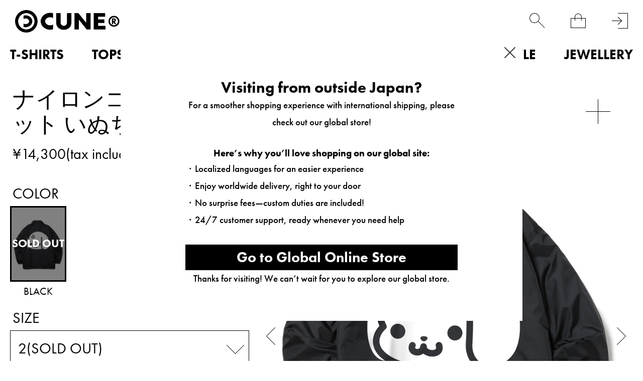

--- FILE ---
content_type: text/html; charset=utf-8
request_url: https://www.cune.jp/goods/NC10YC199
body_size: 27957
content:
<!DOCTYPE html>
<!--[if lt IE 7 ]> <html lang="ja" class="ie6"> <![endif]-->
<!--[if IE 7 ]>    <html lang="ja" class="ie7"> <![endif]-->
<!--[if IE 8 ]>    <html lang="ja" class="ie8"> <![endif]-->
<!--[if IE 9 ]>    <html lang="ja" class="ie9"> <![endif]-->
<!--[if (gt IE 9)|!(IE)]><!--> <html lang="ja"> <!--<![endif]-->
<head>
<!--[if lte IE 9]><meta http-equiv="X-UA-Compatible" content="IE=edge,chrome=1;" /><![endif]-->
<script src="/assets/js/jquery-3.6.0.min.js"></script>
<script>
jQuery.ajaxPrefilter( function( s ) {
   if ( s.crossDomain ) { s.contents.script = false; }
} );
</script>
<meta http-equiv="content-type" content="text/html; charset=utf-8" /><meta name="title" content="ナイロンコーチジャケット いぬちゃん｜ウサギがいる｜CUNE ONLINE STORE" />
<meta name="robots" content="index, follow" />
<meta name="author" content="MAMMOTH co.,LTD" />
<meta name="copyright" content="COPYRIGHTS(C)MAMMOTH co.,LTD" />
<meta name="description" content="CUNE ONLINE STOREのナイロンコーチジャケット いぬちゃんの商品詳細ページです。" />
<title>ナイロンコーチジャケット いぬちゃん｜ウサギがいる｜CUNE ONLINE STORE</title>
<meta name="format-detection" content="address=no, email=no, telephone=no">
<meta name="viewport" content="width=device-width,minimum-scale=1,initial-scale=1,maximum-scale=5.0">
  <meta name="twitter:card" content="summary" /> 
  <meta name="twitter:site" content="@CUNE_ONLINE" /> 
  <meta property="og:title" content="ナイロンコーチジャケット いぬちゃん"/> 
  <meta property="og:description" content="怒るいぬちゃんがプリントされたナイロンコーチジャケット いぬちゃん。"/> 
  <meta property="og:image" content="https://cunjpn-prod.store-image.jp/product/NC10YC199/NC10YC199_main.jpg?ts=20220523172848"/> 
  <meta property="og:url" content="https://www.cune.jp/shop/cune/item/view/shop_product_id/4333"/> 
  <meta property="og:site_name" content="CUNE&reg;"/> 
  <meta property="og:type" content="website"/>
<meta http-equiv="x-dns-prefetch-control" content="on">
<meta name="apple-mobile-web-app-title" content="CUNE®">
<link rel="dns-prefetch" href="//use.typekit.net">
<link rel="preconnect" href="//use.typekit.net" crossorigin>
<link rel="dns-prefetch" href="//ds-assets.store-image.jp">
<link rel="preconnect" href="//ds-assets.store-image.jp" crossorigin>
<link href="/assets/lib/slick/slick.css" rel="stylesheet">
<link href="/assets/lib/slick/slick-theme.css" rel="stylesheet">
<link href="/assets/css/cunjpn.css" rel="stylesheet">
<link href="/assets/css/cunjpn-responsive.css" rel="stylesheet" media="screen">
<link href="/assets/css/item-view.css" rel="stylesheet" type="text/css" media="all" />
<link href="/assets/css/related_item.css" rel="stylesheet" type="text/css" media="all" />
<link href="/assets/css/system.min.css" rel="stylesheet">
<link href="/assets/css/patch.css" rel="stylesheet">
<link href="/assets/css/geoip-modal.css" rel="stylesheet"><link rel="apple-touch-icon-precomposed" href="/assets/images/apple-touch-icon.png">
<link rel="icon" href="/favicon.ico" type="image/x-icon" />
<link rel="shortcut icon" type="image/x-icon" href="/favicon.ico">
<meta name="robots" content="noindex">
<meta name="facebook-domain-verification" content="nls29pzdkydt3zo28tvtl0f54icd67" />





<script type="text/javascript">
var dataLayer = dataLayer || [];
dataLayer.push({
    'PageType': 'Productpage',
    'HashedEmail': '',
    'Email': '',
    'ProductID': '4333',
    'CriteoProductID': '4333'
});

var AdsPageType = "product";
var AdsProductId = "4333";
var AdsProductValue = "13000";
</script>




<!-- Google Tag Manager -->
<script>(function(w,d,s,l,i){w[l]=w[l]||[];w[l].push({'gtm.start':
new Date().getTime(),event:'gtm.js'});var f=d.getElementsByTagName(s)[0],
j=d.createElement(s),dl=l!='dataLayer'?'&l='+l:'';j.async=true;j.src=
'https://www.googletagmanager.com/gtm.js?id='+i+dl;f.parentNode.insertBefore(j,f);
})(window,document,'script','dataLayer','GTM-PJJXTCS');</script>
<!-- End Google Tag Manager -->

<script type="text/javascript" src="/assets/js/footer-keyword-list.js"></script>
</head>

<body class="item viewByProductCode">
    
        
<!-- Google Tag Manager (noscript) -->
<noscript><iframe src="https://www.googletagmanager.com/ns.html?id=GTM-PJJXTCS" height="0" width="0" style="display:none;visibility:hidden"></iframe></noscript>
<!-- End Google Tag Manager (noscript) -->


    <div id="l-wrapper">
      <div data-nosnippet>
                <div class="l-nav-wrapper">
            <div class="l-header-body"></div>
            <nav class="l-header-nav">
                
<div class="l-page-header-container" data-open="0">
    <div class="l-nav-container">
        <ul>
                    <li class="p-menu-list__level0" data-open="0"><a class="level-top" href="/shop/cune/item/list/has_stock/false/category_id/160"><strong>T-SHIRTS</strong></a>
                <div class="p-menu-list__submenu">
                    <ul class="p-C-T-SHIRTS__lists">
                        <li class="p-menu-list__level1"><a href="/shop/cune/item/list/has_stock/false/category_id/160"><strong>ALL</strong></a></li>
                                            <li class="p-menu-list__level1"><a href="/shop/cune/item/list/has_stock/false/category_id/343"><strong>CUNE T-SHIRTS</strong></a></li>
                                                                                            <li class="p-menu-list__level1"><a href="/shop/cune/item/list/has_stock/false/category_id/480"><strong>DRY T-SHIRTS</strong></a></li>
                                                                                            <li class="p-menu-list__level1"><a href="/shop/cune/item/list/has_stock/false/category_id/233"><strong>KIDS T-SHIRTS</strong></a></li>
                                                                                            <li class="p-menu-list__level1"><a href="/shop/cune/item/list/has_stock/false/category_id/189"><strong>OTHER</strong></a></li>
                                                                                                            </ul>
                </div>
            </li>
                    <li class="p-menu-list__level0" data-open="0"><a class="level-top" href="/shop/cune/item/list/has_stock/false/category_id/159"><strong>TOPS</strong></a>
                <div class="p-menu-list__submenu">
                    <ul class="p-C-TOPS__lists">
                        <li class="p-menu-list__level1"><a href="/shop/cune/item/list/has_stock/false/category_id/159"><strong>ALL</strong></a></li>
                                            <li class="p-menu-list__level1"><a href="/shop/cune/item/list/has_stock/false/category_id/418"><strong>CUNE LONGSLEEVES</strong></a></li>
                                                                                            <li class="p-menu-list__level1"><a href="/shop/cune/item/list/has_stock/false/category_id/419"><strong>CUNE HOODIES</strong></a></li>
                                                                                            <li class="p-menu-list__level1"><a href="/shop/cune/item/list/has_stock/false/category_id/176"><strong>OUTERWEAR</strong></a></li>
                                                                                            <li class="p-menu-list__level1"><a href="/shop/cune/item/list/has_stock/false/category_id/177"><strong>JACKETS</strong></a></li>
                                                                                            <li class="p-menu-list__level1"><a href="/shop/cune/item/list/has_stock/false/category_id/182"><strong>SHIRTS</strong></a></li>
                                                                                            <li class="p-menu-list__level1"><a href="/shop/cune/item/list/has_stock/false/category_id/183"><strong>SWEATWEAR</strong></a></li>
                                                                                            <li class="p-menu-list__level1"><a href="/shop/cune/item/list/has_stock/false/category_id/185"><strong>KNIT</strong></a></li>
                                                                                            <li class="p-menu-list__level1"><a href="/shop/cune/item/list/has_stock/false/category_id/181"><strong>CUT&SEWN</strong></a></li>
                                                                                            <li class="p-menu-list__level1"><a href="/shop/cune/item/list/has_stock/false/category_id/186"><strong>OTHER</strong></a></li>
                                                                                            <li class="p-menu-list__level1"><a href="/shop/cune/item/list/has_stock/false/category_id/187"><strong>WOMEN</strong></a></li>
                                                                                                            </ul>
                </div>
            </li>
                    <li class="p-menu-list__level0" data-open="0"><a class="level-top" href="/shop/cune/item/list/has_stock/false/category_id/161"><strong>BOTTOMS</strong></a>
                <div class="p-menu-list__submenu">
                    <ul class="p-C-BOTTOMS__lists">
                        <li class="p-menu-list__level1"><a href="/shop/cune/item/list/has_stock/false/category_id/161"><strong>ALL</strong></a></li>
                                            <li class="p-menu-list__level1"><a href="/shop/cune/item/list/has_stock/false/category_id/162"><strong>DENIM</strong></a></li>
                                                                                            <li class="p-menu-list__level1"><a href="/shop/cune/item/list/has_stock/false/category_id/350"><strong>PANTS</strong></a></li>
                                                                                            <li class="p-menu-list__level1"><a href="/shop/cune/item/list/has_stock/false/category_id/192"><strong>SHORTS</strong></a></li>
                                                                                            <li class="p-menu-list__level1"><a href="/shop/cune/item/list/has_stock/false/category_id/193"><strong>OVERALLS</strong></a></li>
                                                                                            <li class="p-menu-list__level1"><a href="/shop/cune/item/list/has_stock/false/category_id/194"><strong>OTHER</strong></a></li>
                                                                                            <li class="p-menu-list__level1"><a href="/shop/cune/item/list/has_stock/false/category_id/195"><strong>WOMEN</strong></a></li>
                                                                                                            </ul>
                </div>
            </li>
                    <li class="p-menu-list__level0" data-open="0"><a class="level-top" href="/shop/cune/item/list/has_stock/false/category_id/212"><strong>KIDS</strong></a>
                <div class="p-menu-list__submenu">
                    <ul class="p-C-KIDS__lists">
                        <li class="p-menu-list__level1"><a href="/shop/cune/item/list/has_stock/false/category_id/212"><strong>ALL</strong></a></li>
                                            <li class="p-menu-list__level1"><a href="/shop/cune/item/list/has_stock/false/category_id/464"><strong>TOPS</strong></a></li>
                                                    <li class="p-menu-list__level1"><a href="/shop/cune/item/list/has_stock/false/category_id/233"><strong>KIDS T-SHIRTS</strong></a></li>
                                                                                            <li class="p-menu-list__level1"><a href="/shop/cune/item/list/has_stock/false/category_id/465"><strong>BOTTOMS</strong></a></li>
                                                                                            <li class="p-menu-list__level1"><a href="/shop/cune/item/list/has_stock/false/category_id/466"><strong>OTHER</strong></a></li>
                                                                                                            </ul>
                </div>
            </li>
                    <li class="p-menu-list__level0" data-open="0"><a class="level-top" href="/shop/cune/item/list/has_stock/false/category_id/297"><strong>BAGS</strong></a>
                <div class="p-menu-list__submenu">
                    <ul class="p-C-BAG2__lists">
                        <li class="p-menu-list__level1"><a href="/shop/cune/item/list/has_stock/false/category_id/297"><strong>ALL</strong></a></li>
                                            <li class="p-menu-list__level1"><a href="/shop/cune/item/list/has_stock/false/category_id/446"><strong>BACKPACKS</strong></a></li>
                                                                                            <li class="p-menu-list__level1"><a href="/shop/cune/item/list/has_stock/false/category_id/447"><strong>SHOULDER BAGS</strong></a></li>
                                                                                            <li class="p-menu-list__level1"><a href="/shop/cune/item/list/has_stock/false/category_id/448"><strong>BODY BAGS</strong></a></li>
                                                                                            <li class="p-menu-list__level1"><a href="/shop/cune/item/list/has_stock/false/category_id/449"><strong>TOTE BAGS</strong></a></li>
                                                                                            <li class="p-menu-list__level1"><a href="/shop/cune/item/list/has_stock/false/category_id/290"><strong>POUCHES</strong></a></li>
                                                                                            <li class="p-menu-list__level1"><a href="/shop/cune/item/list/has_stock/false/category_id/450"><strong>OTHER</strong></a></li>
                                                                                                            </ul>
                </div>
            </li>
                    <li class="p-menu-list__level0" data-open="0"><a class="level-top" href="/shop/cune/item/list/has_stock/false/category_id/163"><strong>ACCESSORIES</strong></a>
                <div class="p-menu-list__submenu">
                    <ul class="p-C-GOODS__lists">
                        <li class="p-menu-list__level1"><a href="/shop/cune/item/list/has_stock/false/category_id/163"><strong>ALL</strong></a></li>
                                            <li class="p-menu-list__level1"><a href="/shop/cune/item/list/has_stock/false/category_id/507"><strong>WALLET</strong></a></li>
                                                                                            <li class="p-menu-list__level1"><a href="/shop/cune/item/list/has_stock/false/category_id/298"><strong>HATS</strong></a></li>
                                                                                            <li class="p-menu-list__level1"><a href="/shop/cune/item/list/has_stock/false/category_id/299"><strong>SHOES</strong></a></li>
                                                                                            <li class="p-menu-list__level1"><a href="/shop/cune/item/list/has_stock/false/category_id/300"><strong>SOCKS</strong></a></li>
                                                                                            <li class="p-menu-list__level1"><a href="/shop/cune/item/list/has_stock/false/category_id/301"><strong>GLASSES</strong></a></li>
                                                                                            <li class="p-menu-list__level1"><a href="/shop/cune/item/list/has_stock/false/category_id/451"><strong>WATCHES</strong></a></li>
                                                                                            <li class="p-menu-list__level1"><a href="/shop/cune/item/list/has_stock/false/category_id/302"><strong>BELTS</strong></a></li>
                                                                                            <li class="p-menu-list__level1"><a href="/shop/cune/item/list/has_stock/false/category_id/303"><strong>TIES</strong></a></li>
                                                                                            <li class="p-menu-list__level1"><a href="/shop/cune/item/list/has_stock/false/category_id/304"><strong>WINTER GOODS</strong></a></li>
                                                                                            <li class="p-menu-list__level1"><a href="/shop/cune/item/list/has_stock/false/category_id/344"><strong>UNDERWEAR</strong></a></li>
                                                                                            <li class="p-menu-list__level1"><a href="/shop/cune/item/list/has_stock/false/category_id/508"><strong>KEY RING</strong></a></li>
                                                                                            <li class="p-menu-list__level1"><a href="/shop/cune/item/list/has_stock/false/category_id/509"><strong>MOBILE ACCESSORY</strong></a></li>
                                                                                            <li class="p-menu-list__level1"><a href="/shop/cune/item/list/has_stock/false/category_id/510"><strong>STICKER</strong></a></li>
                                                                                            <li class="p-menu-list__level1"><a href="/shop/cune/item/list/has_stock/false/category_id/305"><strong>OTHER</strong></a></li>
                                                                                                            </ul>
                </div>
            </li>
                    <li class="p-menu-list__level0" data-open="0"><a class="level-top" href="/shop/cune/item/list/has_stock/false/category_id/452"><strong>LIFESTYLE</strong></a>
                <div class="p-menu-list__submenu">
                    <ul class="p-C-HOMEGOODS__lists">
                        <li class="p-menu-list__level1"><a href="/shop/cune/item/list/has_stock/false/category_id/452"><strong>ALL</strong></a></li>
                                            <li class="p-menu-list__level1"><a href="/shop/cune/item/list/has_stock/false/category_id/453"><strong>LIVING ROOM</strong></a></li>
                                                                                            <li class="p-menu-list__level1"><a href="/shop/cune/item/list/has_stock/false/category_id/293"><strong>KITCHEN</strong></a></li>
                                                                                            <li class="p-menu-list__level1"><a href="/shop/cune/item/list/has_stock/false/category_id/454"><strong>OFFICE</strong></a></li>
                                                                                            <li class="p-menu-list__level1"><a href="/shop/cune/item/list/has_stock/false/category_id/455"><strong>BEDROOM</strong></a></li>
                                                                                            <li class="p-menu-list__level1"><a href="/shop/cune/item/list/has_stock/false/category_id/456"><strong>KIDS ROOM</strong></a></li>
                                                                                            <li class="p-menu-list__level1"><a href="/shop/cune/item/list/has_stock/false/category_id/457"><strong>BATHROOM</strong></a></li>
                                                                                            <li class="p-menu-list__level1"><a href="/shop/cune/item/list/has_stock/false/category_id/458"><strong>BALCONY</strong></a></li>
                                                                                            <li class="p-menu-list__level1"><a href="/shop/cune/item/list/has_stock/false/category_id/511"><strong>MUSIC</strong></a></li>
                                                                                            <li class="p-menu-list__level1"><a href="/shop/cune/item/list/has_stock/false/category_id/512"><strong>PET</strong></a></li>
                                                                                            <li class="p-menu-list__level1"><a href="/shop/cune/item/list/has_stock/false/category_id/459"><strong>OTHER</strong></a></li>
                                                                                                            </ul>
                </div>
            </li>
                    <li class="p-menu-list__level0" data-open="0"><a class="level-top" href="/shop/cune/item/list/has_stock/false/category_id/164"><strong>JEWELLERY</strong></a>
                <div class="p-menu-list__submenu">
                    <ul class="p-C-ACCESSORY__lists">
                        <li class="p-menu-list__level1"><a href="/shop/cune/item/list/has_stock/false/category_id/164"><strong>ALL</strong></a></li>
                                            <li class="p-menu-list__level1"><a href="/shop/cune/item/list/has_stock/false/category_id/208"><strong>RING</strong></a></li>
                                                                                            <li class="p-menu-list__level1"><a href="/shop/cune/item/list/has_stock/false/category_id/209"><strong>PIERCE</strong></a></li>
                                                                                            <li class="p-menu-list__level1"><a href="/shop/cune/item/list/has_stock/false/category_id/206"><strong>NECKLACE</strong></a></li>
                                                                                            <li class="p-menu-list__level1"><a href="/shop/cune/item/list/has_stock/false/category_id/207"><strong>BRACELET</strong></a></li>
                                                                                            <li class="p-menu-list__level1"><a href="/shop/cune/item/list/has_stock/false/category_id/462"><strong>HAIR ACCESSORY</strong></a></li>
                                                                                            <li class="p-menu-list__level1"><a href="/shop/cune/item/list/has_stock/false/category_id/463"><strong>OTHER</strong></a></li>
                                                                                                            </ul>
                </div>
            </li>
                                <li class="p-menu-list__level0 p-PRODUCT"><a class="level-top" href="/shop/cune/item/list"><strong>PRODUCT</strong></a></li>
            <li class="p-menu-list__level0 p-C-COLLECTION" data-open="0"><a class="level-top" href="/shop/cune/item/list/has_stock/false/category_id/259%7D"><strong>PAST COLLECTION</strong></a>
                            <div class="p-menu-list__submenu">
                    <ul class="p-C-COLLECTION__lists">
                                            <li class="p-menu-list__level1"><a href="/shop/cune/item/list/has_stock/false/category_id/644"><strong>2026S/S</strong></a></li>
                                            <li class="p-menu-list__level1"><a href="/shop/cune/item/list/has_stock/false/category_id/641"><strong>2025A/W</strong></a></li>
                                            <li class="p-menu-list__level1"><a href="/shop/cune/item/list/has_stock/false/category_id/564"><strong>2025S/S</strong></a></li>
                                            <li class="p-menu-list__level1"><a href="/shop/cune/item/list/has_stock/false/category_id/541"><strong>2024A/W</strong></a></li>
                                            <li class="p-menu-list__level1"><a href="/shop/cune/item/list/has_stock/false/category_id/505"><strong>2024S/S</strong></a></li>
                                            <li class="p-menu-list__level1"><a href="/shop/cune/item/list/has_stock/false/category_id/494"><strong>2023A/W</strong></a></li>
                                            <li class="p-menu-list__level1"><a href="/shop/cune/item/list/has_stock/false/category_id/470"><strong>2023S/S</strong></a></li>
                                            <li class="p-menu-list__level1"><a href="/shop/cune/item/list/has_stock/false/category_id/437"><strong>2022A/W</strong></a></li>
                                            <li class="p-menu-list__level1"><a href="/shop/cune/item/list/has_stock/false/category_id/416"><strong>2022S/S</strong></a></li>
                                            <li class="p-menu-list__level1"><a href="/shop/cune/item/list/has_stock/false/category_id/404"><strong>2021A/W</strong></a></li>
                                            <li class="p-menu-list__level1"><a href="/shop/cune/item/list/has_stock/false/category_id/394"><strong>2021S/S</strong></a></li>
                                            <li class="p-menu-list__level1"><a href="/shop/cune/item/list/has_stock/false/category_id/354"><strong>2020A/W</strong></a></li>
                                            <li class="p-menu-list__level1"><a href="/shop/cune/item/list/has_stock/false/category_id/331"><strong>2020S/S</strong></a></li>
                                            <li class="p-menu-list__level1"><a href="/shop/cune/item/list/has_stock/false/category_id/327"><strong>2019A/W</strong></a></li>
                                            <li class="p-menu-list__level1"><a href="/shop/cune/item/list/has_stock/false/category_id/319"><strong>2019S/S</strong></a></li>
                                            <li class="p-menu-list__level1"><a href="/shop/cune/item/list/has_stock/false/category_id/309"><strong>2018A/W</strong></a></li>
                                            <li class="p-menu-list__level1"><a href="/shop/cune/item/list/has_stock/false/category_id/271"><strong>2018S/S</strong></a></li>
                                            <li class="p-menu-list__level1"><a href="/shop/cune/item/list/has_stock/false/category_id/256"><strong>2017A/W</strong></a></li>
                                            <li class="p-menu-list__level1"><a href="/shop/cune/item/list/has_stock/false/category_id/255"><strong>2017S/S</strong></a></li>
                                            <li class="p-menu-list__level1"><a href="/shop/cune/item/list/has_stock/false/category_id/249"><strong>2016A/W</strong></a></li>
                                            <li class="p-menu-list__level1"><a href="/shop/cune/item/list/has_stock/false/category_id/242"><strong>2016S/S</strong></a></li>
                                            <li class="p-menu-list__level1"><a href="/shop/cune/item/list/has_stock/false/category_id/239"><strong>2015A/W</strong></a></li>
                                            <li class="p-menu-list__level1"><a href="/shop/cune/item/list/has_stock/false/category_id/236"><strong>2015S/S</strong></a></li>
                                            <li class="p-menu-list__level1"><a href="/shop/cune/item/list/has_stock/false/category_id/217"><strong>2014S/S</strong></a></li>
                                            <li class="p-menu-list__level1"><a href="/shop/cune/item/list/has_stock/false/category_id/218"><strong>2013A/W</strong></a></li>
                                            <li class="p-menu-list__level1"><a href="/shop/cune/item/list/has_stock/false/category_id/219"><strong>2013S/S</strong></a></li>
                                            <li class="p-menu-list__level1"><a href="/shop/cune/item/list/has_stock/false/category_id/220"><strong>2012A/W</strong></a></li>
                                            <li class="p-menu-list__level1"><a href="/shop/cune/item/list/has_stock/false/category_id/221"><strong>2012S/S</strong></a></li>
                                            <li class="p-menu-list__level1"><a href="/shop/cune/item/list/has_stock/false/category_id/222"><strong>2011A/W</strong></a></li>
                                            <li class="p-menu-list__level1"><a href="/shop/cune/item/list/has_stock/false/category_id/223"><strong>2011S/S</strong></a></li>
                                            <li class="p-menu-list__level1"><a href="/shop/cune/item/list/has_stock/false/category_id/224"><strong>2010A/W</strong></a></li>
                                            <li class="p-menu-list__level1"><a href="/shop/cune/item/list/has_stock/false/category_id/225"><strong>2010S/S</strong></a></li>
                                            <li class="p-menu-list__level1"><a href="/shop/cune/item/list/has_stock/false/category_id/226"><strong>2009A/W</strong></a></li>
                                            <li class="p-menu-list__level1"><a href="/shop/cune/item/list/has_stock/false/category_id/227"><strong>2009S/S</strong></a></li>
                                            <li class="p-menu-list__level1"><a href="/shop/cune/item/list/has_stock/false/category_id/228"><strong>2008A/W</strong></a></li>
                                            <li class="p-menu-list__level1"><a href="/shop/cune/item/list/has_stock/false/category_id/229"><strong>2008S/S</strong></a></li>
                                            <li class="p-menu-list__level1"><a href="/shop/cune/item/list/has_stock/false/category_id/230"><strong>PAST</strong></a></li>
                                            <li class="p-menu-list__level1"><a href="/shop/cune/item/list/has_stock/false/category_id/231"><strong>STANDARD</strong></a></li>
                                            <li class="p-menu-list__level1"><a href="/shop/cune/item/list/has_stock/false/category_id/234"><strong>2014A/W</strong></a></li>
                                            <li class="p-menu-list__level1"><a href="/shop/cune/item/list/has_stock/false/category_id/237"><strong>CUNE MILD</strong></a></li>
                                        </ul>
                </div>
            </li>
        </ul>
    </div>
</div>
                <div class="l-page-footer-container">
                    <ul class="p-footer-lists p-footer-lists__1">
                        <li class="p-footer-list u-square-box-5  u-footer-list-ml30  _hover"><a href="/product/archive"><span class="u-footer-list__text">LOOK BOOK</span></a></li>
                        <li class="p-footer-list u-square-box-5  u-footer-list-ml30  _hover"><a href="/dealers/"><span class="u-footer-list__text">DEALERS</span></a></li>
                        <li class="p-footer-list u-square-box-5  u-footer-list-ml30  _hover"><a href="/about/"><span class="u-footer-list__text">ABOUT</span></a></li>
                        <li class="p-footer-list u-square-box-5  u-footer-list-ml30  _hover"><a href="http://blog.cune.jp/" target="_blank" rel="noopener noreferrer"><span class="u-footer-list__text">NEWS</span></a></li>
                        <li class="p-footer-list u-square-box-5  u-footer-list-ml30  _hover"><a href="/recruit/"><span class="u-footer-list__text">RECRUIT</span></a></li>
                    </ul>

                    <ul class="p-footer-lists p-footer-lists__2">
                                                <li class="p-footer-list u-footer-list-ml30 _hover"><a href="/login">会員登録</a></li>
                                                <li class="p-footer-list u-footer-list-ml30 _hover"><a href="/guide/" title="ご利用ガイド">ご利用ガイド</a></li>
                        <li class="p-footer-list u-footer-list-ml30 _hover"><a href="/guide/agreement" title="ご利用規約">ご利用規約</a></li>
                        <li class="p-footer-list u-footer-list-ml30 _hover"><a href="/guide/legal" title="特定商取引法に基づく表記">特定商取引法に基づく表記</a></li>
                        <li class="p-footer-list u-footer-list-ml30 _hover"><a href="/guide/privacy" title="個人情報保護方針">個人情報保護方針</a></li>
                        <li class="p-footer-list u-footer-list-ml30 _hover"><a href="/inquiry/index" title="お問い合わせ">お問い合わせ</a></li>
                    </ul>

                    <ul class="p-footer-lists p-footer-lists__3">
                        <li class="p-footer-list p-footer-lists__2-list u-square-box-3 u-square-box"><a class="_hover" href="https://www.instagram.com/cune_official/" target="_blank" rel="noopener noreferrer"><img class="lazyload" src="/assets/images/black-instagram.png" alt="instagram" width="58px" height="58px"></a></li>
                        <li class="p-footer-list p-footer-lists__2-list u-square-box-3 u-square-box"><a class="_hover" href="https://twitter.com/CUNEOFFICIAL/" target="_blank" rel="noopener noreferrer"><img class="lazyload" src="/assets/images/black-X.png" width="58px" height="58px" alt="twitter logo"></a></li>
                        <li class="p-footer-list p-footer-lists__2-list u-square-box-3 u-square-box "><a class="_hover" href="https://twitter.com/CUNE_ONLINE" target="_blank" rel="noopener noreferrer"><img class="lazyload" src="/assets/images/white-X.png" width="58px" height="58px" alt="twitter logo"></a></li>
                    </ul>
                </div>
            </nav>
        </div>
                <header id="l-header" class="l-header">
            <div class="l-header-inner">
                <h1 class="l-header-logo" style="z-index:100;">
                    <a href="/">
                        <picture>
                            <source srcset="/assets/images/logo1.avif" type="image/avif">
                            <source srcset="/assets/images/logo1.png" type="image/png">
                            <img class="l-header-logo__image" src="/assets/images/logo1.jpg" alt="cune main logo" height="45px", width="209px">
                        </picture>
                    </a>
                </h1>
                <div class="l-right-menu-container">
                    <ul class="p-right-menu__lists">
                        <li class="p-right-menu__list u-right-menu-mr menu-list-fav" width='100%' height='100%' >
                            <a href="/customer_watch_list">
                                <div class="p-heart-icon"></div>
                            </a>
                        </li>
                        <li class="p-right-menu__list u-right-menu-mr" data-toggler="searchform" width='100%' height='100%' data-open="0"><span class="p-search-icon"></span></li>
                        <li class="p-right-menu__list u-right-menu-mr"><span class="c-cart-toggler js-cart-toggler" data-toggler="minicart" data-open="0"><span class="p-cart-icon"></span><span class="c-cart-quantity js-cart-count is-0">0</span></span></li>
                                                <li class="p-right-menu__list"><a href="/login" title="login"><span class="p-login-icon"></span></a></li>
                                                <li class="p-right-menu__list p-right-menu-burger">
                            <div class="p-right-menu-list__image p-close-image js-burger-btn is-default" data-header="header-toggler">
                                <span></span>
                                <span></span>
                                <span></span>
                            </div>
                        </li>
                    </ul>
                </div>
            </div>
            <nav class="visible-desktop">
                <div class="p-navi-menu" data-modal="content">
    <ul class="c-parent-category__lists p-navi-menu__lists">
                        <li class="p-navi-menu__lists__pulldown01 C-T-SHIRTS">
            <a href="/shop/cune/item/list/has_stock/false/category_id/160" class="p-navi-menu__link" alt="T-SHIRTS">T-SHIRTS</a>
            <ul class="c-child-category__lists p-navi-menu__lists">
                <li class="pulldown02 c-child-category__list C-T-SHIRTS u-text-left">
                    <a href="/shop/cune/item/list/has_stock/false/category_id/160" class="c-navi-menu__link" alt="ALL">ALL</a>
                </li>
                            <li class="pulldown02 C-CUNE-t u-text-left">
                <a class="c-navi-menu__link" href="/shop/cune/item/list/has_stock/false/category_id/343" alt="CUNE T-SHIRTS">CUNE T-SHIRTS</a>
                                </li>
                                                            <li class="pulldown02 C-DRY-t u-text-left">
                <a class="c-navi-menu__link" href="/shop/cune/item/list/has_stock/false/category_id/480" alt="DRY T-SHIRTS">DRY T-SHIRTS</a>
                                </li>
                                                            <li class="pulldown02 C-KIDS-t u-text-left">
                <a class="c-navi-menu__link" href="/shop/cune/item/list/has_stock/false/category_id/233" alt="KIDS T-SHIRTS">KIDS T-SHIRTS</a>
                                </li>
                                                            <li class="pulldown02 C-WOMEN-ts u-text-left">
                <a class="c-navi-menu__link" href="/shop/cune/item/list/has_stock/false/category_id/189" alt="OTHER">OTHER</a>
                                </li>
                                                                    </ul>
        </li>
                                <li class="p-navi-menu__lists__pulldown01 C-TOPS">
            <a href="/shop/cune/item/list/has_stock/false/category_id/159" class="p-navi-menu__link" alt="TOPS">TOPS</a>
            <ul class="c-child-category__lists p-navi-menu__lists">
                <li class="pulldown02 c-child-category__list C-TOPS u-text-left">
                    <a href="/shop/cune/item/list/has_stock/false/category_id/159" class="c-navi-menu__link" alt="ALL">ALL</a>
                </li>
                            <li class="pulldown02 C-CUNELST u-text-left">
                <a class="c-navi-menu__link" href="/shop/cune/item/list/has_stock/false/category_id/418" alt="CUNE LONGSLEEVES">CUNE LONGSLEEVES</a>
                                </li>
                                                            <li class="pulldown02 C-CUNEPARKA u-text-left">
                <a class="c-navi-menu__link" href="/shop/cune/item/list/has_stock/false/category_id/419" alt="CUNE HOODIES">CUNE HOODIES</a>
                                </li>
                                                            <li class="pulldown02 C-COAT u-text-left">
                <a class="c-navi-menu__link" href="/shop/cune/item/list/has_stock/false/category_id/176" alt="OUTERWEAR">OUTERWEAR</a>
                                </li>
                                                            <li class="pulldown02 C-JACKET u-text-left">
                <a class="c-navi-menu__link" href="/shop/cune/item/list/has_stock/false/category_id/177" alt="JACKETS">JACKETS</a>
                                </li>
                                                            <li class="pulldown02 C-SHIRT u-text-left">
                <a class="c-navi-menu__link" href="/shop/cune/item/list/has_stock/false/category_id/182" alt="SHIRTS">SHIRTS</a>
                                </li>
                                                            <li class="pulldown02 C-PARKA-SWEAT u-text-left">
                <a class="c-navi-menu__link" href="/shop/cune/item/list/has_stock/false/category_id/183" alt="SWEATWEAR">SWEATWEAR</a>
                                </li>
                                                            <li class="pulldown02 C-KNIT u-text-left">
                <a class="c-navi-menu__link" href="/shop/cune/item/list/has_stock/false/category_id/185" alt="KNIT">KNIT</a>
                                </li>
                                                            <li class="pulldown02 C-CUT&SEWN u-text-left">
                <a class="c-navi-menu__link" href="/shop/cune/item/list/has_stock/false/category_id/181" alt="CUT&SEWN">CUT&SEWN</a>
                                </li>
                                                            <li class="pulldown02 C-etc-t u-text-left">
                <a class="c-navi-menu__link" href="/shop/cune/item/list/has_stock/false/category_id/186" alt="OTHER">OTHER</a>
                                </li>
                                                            <li class="pulldown02 C-WOMEN-t u-text-left">
                <a class="c-navi-menu__link" href="/shop/cune/item/list/has_stock/false/category_id/187" alt="WOMEN">WOMEN</a>
                                </li>
                                                                    </ul>
        </li>
                                <li class="p-navi-menu__lists__pulldown01 C-BOTTOMS">
            <a href="/shop/cune/item/list/has_stock/false/category_id/161" class="p-navi-menu__link" alt="BOTTOMS">BOTTOMS</a>
            <ul class="c-child-category__lists p-navi-menu__lists">
                <li class="pulldown02 c-child-category__list C-BOTTOMS u-text-left">
                    <a href="/shop/cune/item/list/has_stock/false/category_id/161" class="c-navi-menu__link" alt="ALL">ALL</a>
                </li>
                            <li class="pulldown02 C-DENIM u-text-left">
                <a class="c-navi-menu__link" href="/shop/cune/item/list/has_stock/false/category_id/162" alt="DENIM">DENIM</a>
                                </li>
                                                            <li class="pulldown02 C-JERSEYPANTS u-text-left">
                <a class="c-navi-menu__link" href="/shop/cune/item/list/has_stock/false/category_id/350" alt="PANTS">PANTS</a>
                                </li>
                                                            <li class="pulldown02 C-SHORTS u-text-left">
                <a class="c-navi-menu__link" href="/shop/cune/item/list/has_stock/false/category_id/192" alt="SHORTS">SHORTS</a>
                                </li>
                                                            <li class="pulldown02 C-ALL-IN-ONE u-text-left">
                <a class="c-navi-menu__link" href="/shop/cune/item/list/has_stock/false/category_id/193" alt="OVERALLS">OVERALLS</a>
                                </li>
                                                            <li class="pulldown02 C-etc-b u-text-left">
                <a class="c-navi-menu__link" href="/shop/cune/item/list/has_stock/false/category_id/194" alt="OTHER">OTHER</a>
                                </li>
                                                            <li class="pulldown02 C-WOMEN-b u-text-left">
                <a class="c-navi-menu__link" href="/shop/cune/item/list/has_stock/false/category_id/195" alt="WOMEN">WOMEN</a>
                                </li>
                                                                    </ul>
        </li>
                                <li class="p-navi-menu__lists__pulldown01 C-KIDS">
            <a href="/shop/cune/item/list/has_stock/false/category_id/212" class="p-navi-menu__link" alt="KIDS">KIDS</a>
            <ul class="c-child-category__lists p-navi-menu__lists">
                <li class="pulldown02 c-child-category__list C-KIDS u-text-left">
                    <a href="/shop/cune/item/list/has_stock/false/category_id/212" class="c-navi-menu__link" alt="ALL">ALL</a>
                </li>
                            <li class="pulldown02 C-KIDS-TOPS u-text-left">
                <a class="c-navi-menu__link" href="/shop/cune/item/list/has_stock/false/category_id/464" alt="TOPS">TOPS</a>
                                </li>
                                    <li class="pulldown02 C-KIDS-t u-text-left">
                        <a class="c-navi-menu__link" href="/shop/cune/item/list/has_stock/false/category_id/233" alt="KIDS T-SHIRTS">KIDS T-SHIRTS</a>
                    </li>
                                                            <li class="pulldown02 C-KIDS-BOTTOMS u-text-left">
                <a class="c-navi-menu__link" href="/shop/cune/item/list/has_stock/false/category_id/465" alt="BOTTOMS">BOTTOMS</a>
                                </li>
                                                            <li class="pulldown02 C-etc-k u-text-left">
                <a class="c-navi-menu__link" href="/shop/cune/item/list/has_stock/false/category_id/466" alt="OTHER">OTHER</a>
                                </li>
                                                                    </ul>
        </li>
                                <li class="p-navi-menu__lists__pulldown01 C-BAG2">
            <a href="/shop/cune/item/list/has_stock/false/category_id/297" class="p-navi-menu__link" alt="BAGS">BAGS</a>
            <ul class="c-child-category__lists p-navi-menu__lists">
                <li class="pulldown02 c-child-category__list C-BAG2 u-text-left">
                    <a href="/shop/cune/item/list/has_stock/false/category_id/297" class="c-navi-menu__link" alt="ALL">ALL</a>
                </li>
                            <li class="pulldown02 C-BACKPACK u-text-left">
                <a class="c-navi-menu__link" href="/shop/cune/item/list/has_stock/false/category_id/446" alt="BACKPACKS">BACKPACKS</a>
                                </li>
                                                            <li class="pulldown02 C-SHOULDERBAG u-text-left">
                <a class="c-navi-menu__link" href="/shop/cune/item/list/has_stock/false/category_id/447" alt="SHOULDER BAGS">SHOULDER BAGS</a>
                                </li>
                                                            <li class="pulldown02 C-BODYBAG u-text-left">
                <a class="c-navi-menu__link" href="/shop/cune/item/list/has_stock/false/category_id/448" alt="BODY BAGS">BODY BAGS</a>
                                </li>
                                                            <li class="pulldown02 C-TOTEBAG u-text-left">
                <a class="c-navi-menu__link" href="/shop/cune/item/list/has_stock/false/category_id/449" alt="TOTE BAGS">TOTE BAGS</a>
                                </li>
                                                            <li class="pulldown02 C-POUCH1 u-text-left">
                <a class="c-navi-menu__link" href="/shop/cune/item/list/has_stock/false/category_id/290" alt="POUCHES">POUCHES</a>
                                </li>
                                                            <li class="pulldown02 C-BAG-etc u-text-left">
                <a class="c-navi-menu__link" href="/shop/cune/item/list/has_stock/false/category_id/450" alt="OTHER">OTHER</a>
                                </li>
                                                                    </ul>
        </li>
                                <li class="p-navi-menu__lists__pulldown01 C-GOODS">
            <a href="/shop/cune/item/list/has_stock/false/category_id/163" class="p-navi-menu__link" alt="ACCESSORIES">ACCESSORIES</a>
            <ul class="c-child-category__lists p-navi-menu__lists">
                <li class="pulldown02 c-child-category__list C-GOODS u-text-left">
                    <a href="/shop/cune/item/list/has_stock/false/category_id/163" class="c-navi-menu__link" alt="ALL">ALL</a>
                </li>
                            <li class="pulldown02 C-ACCESSORIES-WALLET u-text-left">
                <a class="c-navi-menu__link" href="/shop/cune/item/list/has_stock/false/category_id/507" alt="WALLET">WALLET</a>
                                </li>
                                                            <li class="pulldown02 C-HAT2 u-text-left">
                <a class="c-navi-menu__link" href="/shop/cune/item/list/has_stock/false/category_id/298" alt="HATS">HATS</a>
                                </li>
                                                            <li class="pulldown02 C-SHOES2 u-text-left">
                <a class="c-navi-menu__link" href="/shop/cune/item/list/has_stock/false/category_id/299" alt="SHOES">SHOES</a>
                                </li>
                                                            <li class="pulldown02 C-SOCKS2 u-text-left">
                <a class="c-navi-menu__link" href="/shop/cune/item/list/has_stock/false/category_id/300" alt="SOCKS">SOCKS</a>
                                </li>
                                                            <li class="pulldown02 C-GLASSES2 u-text-left">
                <a class="c-navi-menu__link" href="/shop/cune/item/list/has_stock/false/category_id/301" alt="GLASSES">GLASSES</a>
                                </li>
                                                            <li class="pulldown02 C-WATCH u-text-left">
                <a class="c-navi-menu__link" href="/shop/cune/item/list/has_stock/false/category_id/451" alt="WATCHES">WATCHES</a>
                                </li>
                                                            <li class="pulldown02 C-BELT2 u-text-left">
                <a class="c-navi-menu__link" href="/shop/cune/item/list/has_stock/false/category_id/302" alt="BELTS">BELTS</a>
                                </li>
                                                            <li class="pulldown02 C-TIE2 u-text-left">
                <a class="c-navi-menu__link" href="/shop/cune/item/list/has_stock/false/category_id/303" alt="TIES">TIES</a>
                                </li>
                                                            <li class="pulldown02 C-WINTER GOODS2 u-text-left">
                <a class="c-navi-menu__link" href="/shop/cune/item/list/has_stock/false/category_id/304" alt="WINTER GOODS">WINTER GOODS</a>
                                </li>
                                                            <li class="pulldown02 C-UW u-text-left">
                <a class="c-navi-menu__link" href="/shop/cune/item/list/has_stock/false/category_id/344" alt="UNDERWEAR">UNDERWEAR</a>
                                </li>
                                                            <li class="pulldown02 C-ACCESSORIES-KEYRING u-text-left">
                <a class="c-navi-menu__link" href="/shop/cune/item/list/has_stock/false/category_id/508" alt="KEY RING">KEY RING</a>
                                </li>
                                                            <li class="pulldown02 C-ACCESSORIES-MOBILEACCESSORY u-text-left">
                <a class="c-navi-menu__link" href="/shop/cune/item/list/has_stock/false/category_id/509" alt="MOBILE ACCESSORY">MOBILE ACCESSORY</a>
                                </li>
                                                            <li class="pulldown02 C-ACCESSORIES-STICKER u-text-left">
                <a class="c-navi-menu__link" href="/shop/cune/item/list/has_stock/false/category_id/510" alt="STICKER">STICKER</a>
                                </li>
                                                            <li class="pulldown02 C-FASHION GOODS-etc2 u-text-left">
                <a class="c-navi-menu__link" href="/shop/cune/item/list/has_stock/false/category_id/305" alt="OTHER">OTHER</a>
                                </li>
                                                                    </ul>
        </li>
                                <li class="p-navi-menu__lists__pulldown01 C-HOMEGOODS">
            <a href="/shop/cune/item/list/has_stock/false/category_id/452" class="p-navi-menu__link" alt="LIFESTYLE">LIFESTYLE</a>
            <ul class="c-child-category__lists p-navi-menu__lists">
                <li class="pulldown02 c-child-category__list C-HOMEGOODS u-text-left">
                    <a href="/shop/cune/item/list/has_stock/false/category_id/452" class="c-navi-menu__link" alt="ALL">ALL</a>
                </li>
                            <li class="pulldown02 C-LIVING u-text-left">
                <a class="c-navi-menu__link" href="/shop/cune/item/list/has_stock/false/category_id/453" alt="LIVING ROOM">LIVING ROOM</a>
                                </li>
                                                            <li class="pulldown02 C-TABLEWARE1 u-text-left">
                <a class="c-navi-menu__link" href="/shop/cune/item/list/has_stock/false/category_id/293" alt="KITCHEN">KITCHEN</a>
                                </li>
                                                            <li class="pulldown02 C-OFFICE u-text-left">
                <a class="c-navi-menu__link" href="/shop/cune/item/list/has_stock/false/category_id/454" alt="OFFICE">OFFICE</a>
                                </li>
                                                            <li class="pulldown02 C-BEDROOM u-text-left">
                <a class="c-navi-menu__link" href="/shop/cune/item/list/has_stock/false/category_id/455" alt="BEDROOM">BEDROOM</a>
                                </li>
                                                            <li class="pulldown02 C-KIDSROOM u-text-left">
                <a class="c-navi-menu__link" href="/shop/cune/item/list/has_stock/false/category_id/456" alt="KIDS ROOM">KIDS ROOM</a>
                                </li>
                                                            <li class="pulldown02 C-BATHROOM u-text-left">
                <a class="c-navi-menu__link" href="/shop/cune/item/list/has_stock/false/category_id/457" alt="BATHROOM">BATHROOM</a>
                                </li>
                                                            <li class="pulldown02 C-BALCONY u-text-left">
                <a class="c-navi-menu__link" href="/shop/cune/item/list/has_stock/false/category_id/458" alt="BALCONY">BALCONY</a>
                                </li>
                                                            <li class="pulldown02 C-LIFESTYLE-MUSIC u-text-left">
                <a class="c-navi-menu__link" href="/shop/cune/item/list/has_stock/false/category_id/511" alt="MUSIC">MUSIC</a>
                                </li>
                                                            <li class="pulldown02 C-LIFESTYLE-PET u-text-left">
                <a class="c-navi-menu__link" href="/shop/cune/item/list/has_stock/false/category_id/512" alt="PET">PET</a>
                                </li>
                                                            <li class="pulldown02 C-HOMEGOODS-etc u-text-left">
                <a class="c-navi-menu__link" href="/shop/cune/item/list/has_stock/false/category_id/459" alt="OTHER">OTHER</a>
                                </li>
                                                                    </ul>
        </li>
                                <li class="p-navi-menu__lists__pulldown01 C-ACCESSORY">
            <a href="/shop/cune/item/list/has_stock/false/category_id/164" class="p-navi-menu__link" alt="JEWELLERY">JEWELLERY</a>
            <ul class="c-child-category__lists p-navi-menu__lists">
                <li class="pulldown02 c-child-category__list C-ACCESSORY u-text-left">
                    <a href="/shop/cune/item/list/has_stock/false/category_id/164" class="c-navi-menu__link" alt="ALL">ALL</a>
                </li>
                            <li class="pulldown02 C-RING u-text-left">
                <a class="c-navi-menu__link" href="/shop/cune/item/list/has_stock/false/category_id/208" alt="RING">RING</a>
                                </li>
                                                            <li class="pulldown02 C-PIERCE u-text-left">
                <a class="c-navi-menu__link" href="/shop/cune/item/list/has_stock/false/category_id/209" alt="PIERCE">PIERCE</a>
                                </li>
                                                            <li class="pulldown02 C-NECKLACE u-text-left">
                <a class="c-navi-menu__link" href="/shop/cune/item/list/has_stock/false/category_id/206" alt="NECKLACE">NECKLACE</a>
                                </li>
                                                            <li class="pulldown02 C-BRACELET u-text-left">
                <a class="c-navi-menu__link" href="/shop/cune/item/list/has_stock/false/category_id/207" alt="BRACELET">BRACELET</a>
                                </li>
                                                            <li class="pulldown02 C-HAIRACCESSORY u-text-left">
                <a class="c-navi-menu__link" href="/shop/cune/item/list/has_stock/false/category_id/462" alt="HAIR ACCESSORY">HAIR ACCESSORY</a>
                                </li>
                                                            <li class="pulldown02 C-ACCESSORY-etc u-text-left">
                <a class="c-navi-menu__link" href="/shop/cune/item/list/has_stock/false/category_id/463" alt="OTHER">OTHER</a>
                                </li>
                                                                    </ul>
        </li>
                    </ul>
</div>            </nav>
        </header>
        <div class="p-search-area" id="search-popin" data-popin="searchform" data-open="0">
  <div id="searching-overlay">
      <div class="cv-spinner">
          <span class="spinner"></span>
      </div>
  </div>
  <input class="p-search-input" id="search-popin-form-input" type="text" name="keyword" value="" class="" maxlength="128" placeholder="検索">
  </div>        <div class="p-right-menu-open" data-popin="minicart" data-open="0">
  <div class="c-close-button-container" data-toggler="minicart" data-open="0">
    <span class="c-close-button close-button"></span>
  </div>
  <div class="header-minicart">
    <p class="is-noitem">現在、バッグには商品がございません。</p>
    <div id="minicart_head">
      <div class="header-minicart">
        <div id="minicart_head">
          <div id="header-cart" class="block block-cart skip-content skip-active">
            <div class="minicart-wrapper">
              <ul id="cart-sidebar" class="mini-products-list">
              </ul>
              <div id="minicart-widgets"> </div>
              <p class="minicart-subtotal">
                <span class="minicart-total-label">合計</span>
                <span class="price"><span>￥</span>0</span>
              </p>
              <div class="minicart-actions">
                <ul class="checkout-types minicart"> </ul>
                <div class="hide-phone-down">
                  <a class="button checkout-button" href="/cart/index">ショッピングバッグを見る</a>
                  <div class="edit-or-continue-line">
                    <span class="continue" data-toggler="continue-minicart">ショッピングを続ける</span>
                  </div>
                </div>
                <i></i>
              </div>
            </div>
          </div>
        </div>
      </div>
    </div>
  </div>
</div>      </div><main id="page-body">
        
<script type="text/javascript"><!--
  var itemid = 4333;
  function ds2_get_select_cs_ajax_url(product_id, cs_id){
    return '/item/ajax_input' + '/shop_product_id/' + product_id + '/product_cs_id/' + cs_id;
  };

  function ds2_get_add_watch_list_url(product_id, cs_id){
    return '/item/add_watch_list' + '/shop_product_id/' + product_id + '/product_cs_id/' + cs_id;
  };

  function ds2_regist_rearrival_mail_url(cs_id, mail_address, is_mobile){
    address = encodeURIComponent(mail_address);
    return '/item/ajax_mail' + '/shop_product_id/' + itemid + '/product_cs_id/' + cs_id + '/address/' + address;
  };

  function ds2_put_cart_ajax_url(product_id, cs_id, num, gift){
    return '/item/ajax_input_product_to_cart' + '/shop_product_id[0]/' + product_id + '/product_cs_id[0]/' + cs_id + '/quantity[0]/' + num + '/product_gift/' + gift;
  };

  function ds2_cart_contents_ajax_url(){
    return '/item/item_ajax_cart_contents';
  };

</script>


<div id="fb-root"></div>

<article>
  <div class="l-item-view">
    <div class="l-item-view-container">

            <div id="item_photos">
                <div id="gallery">
          <span class="p-main-item__zoom-button"><span class="p-main-item__zoom-button-plus"></span></span>
          
<div class="slick-container" data-color-id="6">
  <ul id="main-item" class="slick-slider slick">
    
        <li class="slick-item"><div class="productMainPhoto"><img class="" srcset="https://cunjpn-prod.store-image.jp/product/NC10YC199/NC10YC199_main.jpg?ts=20220523172848" src="https://cunjpn-prod.store-image.jp/product/NC10YC199/NC10YC199_main.jpg?ts=20220523172848" alt="https://cunjpn-prod.store-image.jp/product/NC10YC199/NC10YC199_main.jpg?ts=20220523172848" id="mainPhoto" width="100%" height="1232px"></div></li>
    
                <li class="slick-item"><div class="productMainPhoto"><img class="" srcset="https://cunjpn-prod.store-image.jp/product/NC10YC199/NC10YC199_detail_01.jpg?ts=20220523172848" src="https://cunjpn-prod.store-image.jp/product/NC10YC199/NC10YC199_detail_01.jpg?ts=20220523172848" alt="https://cunjpn-prod.store-image.jp/product/NC10YC199/NC10YC199_detail_01.jpg?ts=20220523172848" id="mainPhoto" width="100%" height="1232px"></div></li>
        <li class="slick-item"><div class="productMainPhoto"><img class="" srcset="https://cunjpn-prod.store-image.jp/product/NC10YC199/NC10YC199_detail_02.jpg?ts=20220523172848" src="https://cunjpn-prod.store-image.jp/product/NC10YC199/NC10YC199_detail_02.jpg?ts=20220523172848" alt="https://cunjpn-prod.store-image.jp/product/NC10YC199/NC10YC199_detail_02.jpg?ts=20220523172848" id="mainPhoto" width="100%" height="1232px"></div></li>
        <li class="slick-item"><div class="productMainPhoto"><img class="" srcset="https://cunjpn-prod.store-image.jp/product/NC10YC199/NC10YC199_detail_03.jpg?ts=20220523172848" src="https://cunjpn-prod.store-image.jp/product/NC10YC199/NC10YC199_detail_03.jpg?ts=20220523172848" alt="https://cunjpn-prod.store-image.jp/product/NC10YC199/NC10YC199_detail_03.jpg?ts=20220523172848" id="mainPhoto" width="100%" height="1232px"></div></li>
            
                                    <li class="slick-item"><div class="productMainPhoto"><img src="https://cunjpn-prod.store-image.jp/product/NC10YC199/NC10YC199_color_0006.jpg?ts=20220523172848" alt="BLACK" id="mainPhoto" width="100%" height="1232px"></div></li>
                              </ul>
  <div class="p-thumbnail-icon visible-phone js-details-handle"></div>
</div>

<div class="p-product-image-zoom js-product-image-zoom">
  <div class="popin-container">
    <div class="popin-actions">
      <div class="c-close-button-container c-image-zoom__close-button">
        <button type="button" class="c-close-button"></button>
      </div>
    </div>
    <img src="#" class="image-zoom">
  </div>
</div>        </div>

                <div id="item_color" class="cs_options_colors_wrapper">
          <span class="p-control-thumbs-icon-container js-details-handle visible-phone"><span class="p-control-thumbs-icon"></span></span>
          <p class="visible-phone p-control-thumbs-title">画像一覧</p>
          <!-- <p class="p-label">COLOR</p> -->
          <div>
            <ul class="p-other-tip__lists">
                                                    <li class="p-other-tip__list"><span class="p-color-tip__label"><img class="p-color-tip__image js-details-handle lazyload" srcset="https://cunjpn-prod.store-image.jp/product/NC10YC199/NC10YC199_main.jpg?ts=20220523172848" src="https://cunjpn-prod.store-image.jp/product/NC10YC199/NC10YC199_main.jpg?ts=20220523172848" alt="https://cunjpn-prod.store-image.jp/product/NC10YC199/NC10YC199_main.jpg?ts=20220523172848" width="auto" height="100%"></span></li>
                                      
                                                                    <li class="p-other-tip__list"><span class="p-color-tip__label"><img class="p-color-tip__image js-details-handle lazyload" srcset="https://cunjpn-prod.store-image.jp/product/NC10YC199/NC10YC199_detail_01.jpg?ts=20220523172848" src="https://cunjpn-prod.store-image.jp/product/NC10YC199/NC10YC199_detail_01.jpg?ts=20220523172848" alt="https://cunjpn-prod.store-image.jp/product/NC10YC199/NC10YC199_detail_01.jpg?ts=20220523172848" width="auto" height="100%"></span></li>
                              <li class="p-other-tip__list"><span class="p-color-tip__label"><img class="p-color-tip__image js-details-handle lazyload" srcset="https://cunjpn-prod.store-image.jp/product/NC10YC199/NC10YC199_detail_02.jpg?ts=20220523172848" src="https://cunjpn-prod.store-image.jp/product/NC10YC199/NC10YC199_detail_02.jpg?ts=20220523172848" alt="https://cunjpn-prod.store-image.jp/product/NC10YC199/NC10YC199_detail_02.jpg?ts=20220523172848" width="auto" height="100%"></span></li>
                              <li class="p-other-tip__list"><span class="p-color-tip__label"><img class="p-color-tip__image js-details-handle lazyload" srcset="https://cunjpn-prod.store-image.jp/product/NC10YC199/NC10YC199_detail_03.jpg?ts=20220523172848" src="https://cunjpn-prod.store-image.jp/product/NC10YC199/NC10YC199_detail_03.jpg?ts=20220523172848" alt="https://cunjpn-prod.store-image.jp/product/NC10YC199/NC10YC199_detail_03.jpg?ts=20220523172848" width="auto" height="100%"></span></li>
                                                      
                                                                        <span class="p-other-tip__list" style="display:none;"></span>
                                                                    
            </ul>
          </div>
        </div>

              </div>

            <div class="p-item-info">
        <div class="p-item-head-info">
          <h1 class="p-item-name">ナイロンコーチジャケット いぬちゃん</h1>

                    <small class="p-item-price">
            <span>
              &yen;14,300(tax included)
            </span>
          </small>
                  </div>

                <div id="item-detail">
          <form id="ds2_form_cs_selector" name="formCart" action="/cart/put_products" method="post" style="clear:both;" data-inventory="100"><script type="text/javascript">
//<![CDATA[
//コンポーネントで独立して動作できるように専用関数を発行する
function ds2_component_get_add_watch_list_url(cs_id){
  return '/item/add_watch_list' + '/shop_product_id/' + 4333 + '/product_cs_id/' + cs_id;
};

var form_switch = false;
$(function(){
  //カートへ追加の処理
  var cs_id,
      num;

  $('.addToCart').click(function(e){
		$(".js-cart-toggler[data-toggler='minicart']").click();
   var $this = $(this);
    if(!$this.hasClass('disabled')){
      cs_id = $(this).closest('.select_quantity_default').attr('data-cs-id');
      num = $(this).closest('.select_quantity_default').find(".quantity select").val();
      $('#cs_options_size select.is_visible').attr('value',cs_id);
      $('#ds2_select_quantity').attr('value',num);
      ( ajaxInputProductToCart.method() ).apply( this );
    }
  });

  //お気に入りに追加の処理
  $('.productFavorite').click(function(){
    cs_id = $(this).closest('.select_quantity_default').attr('data-cs-id');

    if(cs_id){
      location.href = ds2_component_get_add_watch_list_url(cs_id);
      return false;
    }
  });

  //再入荷PC・携帯の表示非表示
  $("input[name*='carrier']").change(function(){
    var is_mobile = $("input[name*='carrier']:checked").val();
    if(is_mobile == 1){
      $('.pc-mail-address').hide();
      $('.mo-mail-address').show();
      $('#rearrivalInputAlert').text("");
    }else{
      $('.mo-mail-address').hide();
      $('.pc-mail-address').show();
      $('#rearrivalInputAlert').text("");
    }
  });
});

//]]>
</script>


<div id="csSelectType">
  <div class="selectCartArea select_quantity_default" data-cs-id="" data-status="">

    <div id="item_color" class="">
      <p class="p-label">COLOR</p>
      <div id="cs_options_colors">
        <ul class="p-item-color__lists">

                              <span class="p-color-tip__list no_choice" style="display:none;"><img class="p-color-tip__image lazyload" srcset="https://cunjpn-prod.store-image.jp/product/NC10YC199/NC10YC199_main.jpg?ts=20220523172848" src="https://cunjpn-prod.store-image.jp/product/NC10YC199/NC10YC199_main.jpg?ts=20220523172848" alt="https://cunjpn-prod.store-image.jp/product/NC10YC199/NC10YC199_main.jpg?ts=20220523172848" width="auto" height="100%" load="eager"></span>
                    
                                          <span class="p-color-tip__list no_choice" style="display:none;"><img class="p-color-tip__image lazyload" srcset="https://cunjpn-prod.store-image.jp/product/NC10YC199/NC10YC199_detail_01.jpg?ts=20220523172848" src="https://cunjpn-prod.store-image.jp/product/NC10YC199/NC10YC199_detail_01.jpg?ts=20220523172848" alt="https://cunjpn-prod.store-image.jp/product/NC10YC199/NC10YC199_detail_01.jpg?ts=20220523172848" width="auto" height="100%" load="eager"></span>
                      <span class="p-color-tip__list no_choice" style="display:none;"><img class="p-color-tip__image lazyload" srcset="https://cunjpn-prod.store-image.jp/product/NC10YC199/NC10YC199_detail_02.jpg?ts=20220523172848" src="https://cunjpn-prod.store-image.jp/product/NC10YC199/NC10YC199_detail_02.jpg?ts=20220523172848" alt="https://cunjpn-prod.store-image.jp/product/NC10YC199/NC10YC199_detail_02.jpg?ts=20220523172848" width="auto" height="100%" load="eager"></span>
                      <span class="p-color-tip__list no_choice" style="display:none;"><img class="p-color-tip__image lazyload" srcset="https://cunjpn-prod.store-image.jp/product/NC10YC199/NC10YC199_detail_03.jpg?ts=20220523172848" src="https://cunjpn-prod.store-image.jp/product/NC10YC199/NC10YC199_detail_03.jpg?ts=20220523172848" alt="https://cunjpn-prod.store-image.jp/product/NC10YC199/NC10YC199_detail_03.jpg?ts=20220523172848" width="auto" height="100%" load="eager"></span>
                                
                                                                            <li class="p-color-tip__list color_list_1 1 is_sku_soldout" data-color="6">
                  <input class="p-color-tip__input" type="radio" name="cs_color" value="" id="color_id6" aria-label="color_id6" />
                  <label class="p-color-tip__label radio color-tip tip-6 on onClick" for="color_id6" data-color-id="6" data-color-name="BLACK">
                    <img class="p-color-tip__image" srcset="https://cunjpn-prod.store-image.jp/product/NC10YC199/NC10YC199_color_0006.jpg?ts=20220523172848" src="https://cunjpn-prod.store-image.jp/product/NC10YC199/NC10YC199_color_0006.jpg?ts=20220523172848" alt="BLACK" width="auto" height="100%" load="eager">
                                          <span class="is_sku_soldout"></span>
                                      </label>
                  <p class="p-color-tip__text"> BLACK</p>
                </li>                      
                                                          
        </ul>
      </div>
    </div>

    <div class="p-options-visibility">
      <div class="cv-spinner">
          <span class="spinner"></span>
      </div>
      <div class="p-options-visibility-inner">
        <div id="cs_options_size">
          <p class="p-label">SIZE</p>
          <div class="size_box">
            <div class="select-decoration">
            <div class="btn-select choice">
                                                          <select class="is_visible clearfix color_id6">
                                              <option data-code-cscode="NC10YC199_0000000561242" class="span soldOut color_id6" value="10001" id="c6-size_id2" data-size-name="2">
                  2(SOLD OUT)                </option>

                            </select>
            </div>
            </div>
          </div>
        </div>
        
                <input id="ds2_product_id" type="hidden" name="product_id[0]" value="4333" />        <p class="p-label">ORDER QUANTITY</p>
        <div class="btn-select quantity">
          <select id="ds2_select_quantity" name="num[0]" class="ds2_select_quantity"><option value="" selected="selected">数量を選択</option></select>
        </div>

        <div class="item_submit_btn_block">
          <div class="btn_cart_area">
                          <div class="btn_cart soldoutAlert" disabled="disabled">SOLD OUT</div>
                      </div>
          <div class="p-logo-container">
            <div class="btn_default productFavorite"></div>
            <!--sns-->
                        <div id="sns-block">
              <ul id="sns-blockIn">
                <li class="twitter"><a href="https://twitter.com/share?url=https%3A%2F%2Fwww.cune.jp%2Fgoods%2FNC10YC199&text=NC10YC199+%E3%83%8A%E3%82%A4%E3%83%AD%E3%83%B3%E3%82%B3%E3%83%BC%E3%83%81%E3%82%B8%E3%83%A3%E3%82%B1%E3%83%83%E3%83%88+%E3%81%84%E3%81%AC%E3%81%A1%E3%82%83%E3%82%93+%7C+CUNE+ONLINE+STORE" target="_blank" rel="noopener noreferrer" onclick="javascript:window.open(this.href, '', 'menubar=no,toolbar=no,resizable=yes,scrollbars=yes,height=600,width=600');return false;"><img class="p-twitter-image lazyload" src="/assets/images/common/twitter-logo.png" alt="twitter logo" height="40px" width="auto"></a></li>
              </ul>
            </div>
          </div>
        </div>
      </div>
    </div>

  </div>
</div>
<script>
  let favorites = JSON.parse('[]');
</script>          </form>
          <div>
            <div class="p-item-description">
              怒るいぬちゃんがプリントされたナイロンコーチジャケット いぬちゃん。            </div>
            <div class="p-item-description">
                          </div>
          </div>
        </div><!--/#item-detail-->

        <div>
          <div class="p-detail">
            <div class="c-modal-button-container c-detail-toggle">
              <a class="c-modal-button" id="btn-detail">DETAIL</a>
            </div>
            <div class="p-detail-table-container">
  <!-- <h2 class="p-detail-title">DETAIL</h2> -->
  <table class="p-detail-table">
    <tbody class="p-detail-table-body">
      <tr class="p-detail-table__row">
        <th class="p-detail-table__header">品番</th>
        <td class="p-detail-table__data">NC10YC199</td>
      </tr>
      <tr class="p-detail-table__row">
        <th class="p-detail-table__header">素材</th>
        <td class="p-detail-table__data">表地/ナイロン100% 裏地/ポリエステル100%</td>
      </tr>
      <tr class="p-detail-table__row">
        <th class="p-detail-table__header">実寸</th>
        <td class="p-detail-table__data">2/バスト124 肩幅52.5 袖丈58 着丈71</td>
      </tr>
      <tr class="p-detail-table__row">
        <th class="p-detail-table__header">原産国</th>
        <td class="p-detail-table__data">中国製</td>
      </tr>
    </tbody>
  </table>
</div>          </div>
          <div class="c-size-toggle">
            <a class="c-size-button" href="#modal-size-guide" data-toggler="size" data-open="0" id="btn-size-chart">SIZE GUIDE</a>
          </div>
        </div>

      </div>
    </div><!-- .container -->
  </div><!--/#view-->
    <style type="text/css">

.size-toggler .item_name {
	width: auto;
  text-align: left;
}
.size-toggler p {
  text-align: center;
  margin: 16px 0;
}
</style>

<div class="p-right-menu-open" data-popin="size" data-open="0">
  <div class="c-close-button-container" data-toggler="size" data-open="0">
    <span class="c-close-button"></span>
  </div>
  <div class="size-toggler">
    <a id="top" name="top"></a>
    <div width="424" border="0" cellspacing="0" cellpadding="0" style="font-size:12px; margin: 0 auto;">
      <div>
        <div style="text-align: center; padding: 15px 0;"><img src="/sizeguide/images/store_logo.png" alt="サイズガイド" /><br><span style="font-size:22px;">SIZE GUIDE</span></div>
      </div>
      <div width="422" border="0" cellpadding="5" cellspacing="0" style="border-top: 1px solid #000; border-bottom: 1px solid #000; padding: 5px 0;">
        <div style="vertical-align:top; line-height:1.7; display:flex; justify-content:space-between;">
          <div class="item_name">
            ▼ <a href="#1">Tシャツ</a><br>
            ▼ <a href="#2">ラグラン</a><br>
            ▼ <a href="#3">トップス</a><br>
          </div>
          <div class="item_name">
            ▼ <a href="#4">ボトムス</a><br>
            ▼ <a href="#5">スカート</a><br>
            ▼ <a href="#6">帽子</a><br>
          </div>
          <div class="item_name">
            ▼ <a href="#7">ネックレス</a><br>
            ▼ <a href="#8">ピアス</a><br>
            ▼ <a href="#9">リング</a><br>
            ▼ <a href="#10">バングル</a><br>
          </div>
          <div class="item_name">
            ▼ <a href="#11">バッグ</a><br>
            ▼ <a href="#12">バックパック</a><br>
            ▼ <a href="#13">メガネ</a><br>
          </div>
        </div>
      </div>
      <div><a id="1" name="1"></a><p style="font-size:16px;">
        <img src="//ds-assets.store-image.jp/cune/sizeguide/tshirts_2.png" srcset="//ds-assets.store-image.jp/cune/sizeguide/tshirts_2.png 1x, //ds-assets.s3.amazonaws.com/cune/sizeguide/tshirts_2@2x.png 2x" width="341px" height="345px" alt="Tシャツ"><br>Tシャツ</p>
      </div>
      <div align="right"><a href="#top">▲ ページ上部に戻る</a></div>
      <div><a id="2" name="2"></a><p style="font-size:16px;">
        <img src="//ds-assets.store-image.jp/cune/sizeguide/raglan_2.png" srcset="//ds-assets.store-image.jp/cune/sizeguide/raglan_2.png 1x, //ds-assets.s3.amazonaws.com/cune/sizeguide/raglan_2@2x.png 2x" width="315px" height="319px" alt="ラグラン"><br>ラグラン</p>
      </div>
      <div align="right"><a href="#top">▲ ページ上部に戻る</a></div>
      <div><a id="3" name="3"></a><p style="font-size:16px;">
        <img src="//ds-assets.store-image.jp/cune/sizeguide/tops_2.png" srcset="//ds-assets.store-image.jp/cune/sizeguide/tops_2.png 1x, //ds-assets.s3.amazonaws.com/cune/sizeguide/tops_2@2x.png 2x" width="379px" height="357px" alt="トップス"><br>トップス</p>
      </div>
      <div align="right"><a href="#top">▲ ページ上部に戻る</a></div>
      <div><a id="4" name="4"></a><p style="font-size:16px;">
        <img src="//ds-assets.store-image.jp/cune/sizeguide/bottoms_2.png" srcset="//ds-assets.store-image.jp/cune/sizeguide/bottoms_2.png 1x, //ds-assets.s3.amazonaws.com/cune/sizeguide/bottoms_2@2x.png 2x" width="297px" height="628px" alt="ボトムス"><br>ボトムス</p>
      </div>
      <div align="right"><a href="#top">▲ ページ上部に戻る</a></div>
      <div><a id="5" name="5"></a><p style="font-size:16px;">
        <img src="//ds-assets.store-image.jp/cune/sizeguide/skirt_3.png" srcset="//ds-assets.store-image.jp/cune/sizeguide/skirt_3.png 1x, //ds-assets.s3.amazonaws.com/cune/sizeguide/skirt_3@2x.png 2x" width="365px" height="388px" alt="スカート"><br>スカート</p>
      </div>
      <div align="right"><a href="#top">▲ ページ上部に戻る</a></div>
      <div><a id="6" name="6"></a><p style="font-size:16px;">
        <img src="//ds-assets.store-image.jp/cune/sizeguide/hat_2.png" srcset="//ds-assets.store-image.jp/cune/sizeguide/hat_2.png 1x, //ds-assets.s3.amazonaws.com/cune/sizeguide/hat_2@2x.png 2x" width="307px" height="182px" alt="帽子"><br>帽子</p>
      </div>
      <div align="right"><a href="#top">▲ ページ上部に戻る</a></div>
      <div><a id="7" name="7"></a><p style="font-size:16px;">
        <img src="//ds-assets.store-image.jp/cune/sizeguide/necklace_2.png" srcset="//ds-assets.store-image.jp/cune/sizeguide/necklace_2.png 1x, //ds-assets.s3.amazonaws.com/cune/sizeguide/necklace_2@2x.png 2x" width="316px" height="493px" alt="ネックレス"><br>ネックレス</p>
      </div>
      <div align="right"><a href="#top">▲ ページ上部に戻る</a></div>
      <div><a id="8" name="8"></a><p style="font-size:16px;">
        <img src="//ds-assets.store-image.jp/cune/sizeguide/earrings_2.png" srcset="//ds-assets.store-image.jp/cune/sizeguide/earrings_2.png 1x, //ds-assets.s3.amazonaws.com/cune/sizeguide/earrings_2@2x.png 2x" width="304px" height="314px" alt="ピアス"><br>ピアス<br></p>
      </div>
      <div align="right"><a href="#top">▲ ページ上部に戻る</a></div>
      <div><a id="9" name="9"></a><p style="font-size:16px;">
        <img src="//ds-assets.store-image.jp/cune/sizeguide/ring_2.png" srcset="//ds-assets.store-image.jp/cune/sizeguide/ring_2.png 1x, //ds-assets.s3.amazonaws.com/cune/sizeguide/ring_2@2x.png 2x" width="324px" height="251px" alt="リング"><br>リング</p>
      </div>
      <div align="right"><a href="#top">▲ ページ上部に戻る</a></div>
      <div><a id="10" name="10"></a><p style="font-size:16px;">
        <img src="//ds-assets.store-image.jp/cune/sizeguide/bangle_2.png" srcset="//ds-assets.store-image.jp/cune/sizeguide/bangle_2.png 1x, //ds-assets.s3.amazonaws.com/cune/sizeguide/bangle_2@2x.png 2x" width="365px" height="238px" alt="バングル"><br>バングル</p>
      </div>
      <div align="right"><a href="#top">▲ ページ上部に戻る</a></div>
      <div><a id="11" name="11"></a><p style="font-size:16px;">
        <img src="//ds-assets.store-image.jp/cune/sizeguide/bag_2.png" srcset="//ds-assets.store-image.jp/cune/sizeguide/bag_2.png 1x, //ds-assets.s3.amazonaws.com/cune/sizeguide/bag_2@2x.png 2x" width="323px" height="397px" alt="バッグ"><br>バッグ</p>
      </div>
      <div align="right"><a href="#top">▲ ページ上部に戻る</a></div>
      <div><a id="12" name="12"></a><p style="font-size:16px;">
        <img src="//ds-assets.store-image.jp/cune/sizeguide/backpack_2_02.png" srcset="//ds-assets.store-image.jp/cune/sizeguide/backpack_2_02.png 1x, //ds-assets.s3.amazonaws.com/cune/sizeguide/backpack_2@2x.png 2x" width="430px" height="409px" alt="バックパック"><br>バックパック</p>
      </div>
      <div align="right"><a href="#top">▲ ページ上部に戻る</a></div>
      <div><a id="13" name="13"></a><p style="font-size:16px;">
        <img src="//ds-assets.store-image.jp/cune/sizeguide/glasses_2.png" srcset="//ds-assets.store-image.jp/cune/sizeguide/glasses_2.png 1x, //ds-assets.s3.amazonaws.com/cune/sizeguide/glasses_2@2x.png 2x" width="500px" height="588px" alt="メガネ"><br>メガネ</p>
      </div>
      <div align="right"><a href="#top">▲ ページ上部に戻る</a></div>
    </div>
  </div>
</div></article>

  
<div id="related-items" class="p-related-items">
    <h2 class="p-related-items__title">こちらの商品を見ている人は<br class="visible-phone">この商品を見ていません</h2>
    <ul class="p-related-items__lists">
    
<li class="p-related-item__list">
            <a class="_hover itemwrap" href="/shop/cune/item/view/shop_product_id/11539">
        <img src="https://cunjpn-prod.store-image.jp/product/CBKSM10/CBKSM10_main_370x502.jpg?ts=20260116144922" srcset="https://cunjpn-prod.store-image.jp/product/CBKSM10/CBKSM10_main_370x502.jpg?ts=20260116144922" srcsetset="" alt="ベーシックコットントートバッグ タバコととらちゃん" title="ベーシックコットントートバッグ タバコととらちゃん" class="_hover lazyload">
    </a>
                                </li>

<li class="p-related-item__list">
            <a class="_hover itemwrap" href="/shop/cune/item/view/shop_product_id/10904">
        <img src="https://cunjpn-prod.store-image.jp/product/BKKTS100/BKKTS100_main_370x502.jpg?ts=20260109121109" srcset="https://cunjpn-prod.store-image.jp/product/BKKTS100/BKKTS100_main_370x502.jpg?ts=20260109121109" srcsetset="" alt="コーデュラ®︎CMSバックパック U19" title="コーデュラ®︎CMSバックパック U19" class="_hover lazyload">
    </a>
                                </li>

<li class="p-related-item__list">
            <a class="_hover itemwrap" href="/shop/cune/item/view/shop_product_id/10905">
        <img src="https://cunjpn-prod.store-image.jp/product/BKKTS200/BKKTS200_main_370x502.jpg?ts=20260113120439" srcset="https://cunjpn-prod.store-image.jp/product/BKKTS200/BKKTS200_main_370x502.jpg?ts=20260113120439" srcsetset="" alt="コーデュラ®︎CMSメッセンジャーバッグ U20" title="コーデュラ®︎CMSメッセンジャーバッグ U20" class="_hover lazyload">
    </a>
                                </li>

<li class="p-related-item__list">
            <a class="_hover itemwrap" href="/shop/cune/item/view/shop_product_id/10902">
        <img src="https://cunjpn-prod.store-image.jp/product/BKKTS01/BKKTS01_main_370x502.jpg?ts=20260109122140" srcset="https://cunjpn-prod.store-image.jp/product/BKKTS01/BKKTS01_main_370x502.jpg?ts=20260109122140" srcsetset="" alt="コーデュラ®︎CMSバックパック" title="コーデュラ®︎CMSバックパック" class="_hover lazyload">
    </a>
                                </li>

<li class="p-related-item__list">
            <a class="_hover itemwrap" href="/shop/cune/item/view/shop_product_id/10903">
        <img src="https://cunjpn-prod.store-image.jp/product/BKKTS02/BKKTS02_main_370x502.jpg?ts=20260109121108" srcset="https://cunjpn-prod.store-image.jp/product/BKKTS02/BKKTS02_main_370x502.jpg?ts=20260109121108" srcsetset="" alt="コーデュラ®︎CMSメッセンジャーバッグ" title="コーデュラ®︎CMSメッセンジャーバッグ" class="_hover lazyload">
    </a>
                                </li>

<li class="p-related-item__list">
            <a class="_hover itemwrap" href="/shop/cune/item/view/shop_product_id/11646">
        <img src="https://cunjpn-prod.store-image.jp/product/CBKOB21/CBKOB21_main_370x502.jpg?ts=20251230121923" srcset="https://cunjpn-prod.store-image.jp/product/CBKOB21/CBKOB21_main_370x502.jpg?ts=20251230121923" srcsetset="" alt="合皮のパイピングショルダーバッグ" title="合皮のパイピングショルダーバッグ" class="_hover lazyload">
    </a>
                                </li>

<li class="p-related-item__list">
            <a class="_hover itemwrap" href="/shop/cune/item/view/shop_product_id/11677">
        <img src="https://cunjpn-prod.store-image.jp/product/CBOOB23/CBOOB23_main_370x502.jpg?ts=20251230121334" srcset="https://cunjpn-prod.store-image.jp/product/CBOOB23/CBOOB23_main_370x502.jpg?ts=20251230121334" srcsetset="" alt="合皮のパイピングミニミニバッグ" title="合皮のパイピングミニミニバッグ" class="_hover lazyload">
    </a>
                                </li>

<li class="p-related-item__list">
            <a class="_hover itemwrap" href="/shop/cune/item/view/shop_product_id/11541">
        <img src="https://cunjpn-prod.store-image.jp/product/CBKYM12A/CBKYM12A_main_370x502.jpg?ts=20251226121329" srcset="https://cunjpn-prod.store-image.jp/product/CBKYM12A/CBKYM12A_main_370x502.jpg?ts=20251226121329" srcsetset="" alt="CSPレザーハンドルトートバッグ ウサグラム" title="CSPレザーハンドルトートバッグ ウサグラム" class="_hover lazyload">
    </a>
                                </li>

<li class="p-related-item__list">
            <a class="_hover itemwrap" href="/shop/cune/item/view/shop_product_id/11566">
        <img src="https://cunjpn-prod.store-image.jp/product/CBOIN10A/CBOIN10A_main_370x502.jpg?ts=20251226121330" srcset="https://cunjpn-prod.store-image.jp/product/CBOIN10A/CBOIN10A_main_370x502.jpg?ts=20251226121330" srcsetset="" alt="CSPマルチケース ウサグラム" title="CSPマルチケース ウサグラム" class="_hover lazyload">
    </a>
                                </li>

<li class="p-related-item__list">
            <a class="_hover itemwrap" href="/shop/cune/item/view/shop_product_id/11567">
        <img src="https://cunjpn-prod.store-image.jp/product/CBOIN10B/CBOIN10B_main_370x502.jpg?ts=20251226142713" srcset="https://cunjpn-prod.store-image.jp/product/CBOIN10B/CBOIN10B_main_370x502.jpg?ts=20251226142713" srcsetset="" alt="CSPマルチケース フラワー" title="CSPマルチケース フラワー" class="_hover lazyload">
    </a>
                                </li>
    </ul>
</div>

  



	        <script type="text/javascript">

        var google_tag_params = {
          ecomm_prodid: '',
          ecomm_pagetype: 'category',
          ecomm_totalvalue: ''
        };

        </script>
    

<script type="text/javascript"><!--
  var itemid = 4333;
  function ds2_get_select_cs_ajax_url(product_id, cs_id){
    return '/item/ajax_input' + '/shop_product_id/' + product_id + '/product_cs_id/' + cs_id;
  };
  function ds2_get_add_watch_list_url(product_id, cs_id){
    return '/item/add_watch_list' + '/shop_product_id/' + product_id + '/product_cs_id/' + cs_id;
  };

  function ds2_regist_rearrival_mail_url(cs_id, mail_address, is_mobile){
    address = encodeURIComponent(mail_address);
    return '/item/ajax_mail' + '/shop_product_id/' + itemid + '/product_cs_id/' + cs_id + '/address/' + address;
  };

--></script>

<!--最近チェックした商品-->

<script type="text/javascript">

$(function(){

  var expires = 5;
  var domain = 'www.cune.jp';

  if ($.cookie('checked_products')) {
    var product_ids = $.cookie('checked_products');
    var result = product_ids+','+'4333';
    $.cookie('checked_products', result, {expires: expires, path: '/', domain: domain});
  } else {
    $.cookie('checked_products', '4333', {expires: expires, path: '/', domain: domain});
  }
});</script>

<script type="text/javascript">
(function(){
  if (typeof window.console === "undefined") {
    window.console = {}
  }
  if (typeof window.console.log !== "function") {
    window.console.log = function(){}
  }
})();
</script>
<div class="p-foot-navi-menu visible-phone">
    <div data-nosnippet>
        <ul class="p-foot-navi-menu__lists">
                    <li class="p-foot-navi-menu__list"><a class="p-foot-navi-menu__list-link" href="/shop/cune/item/list/category_id/160"><strong>T-SHIRTS</strong></a>
                            </li>
                    <li class="p-foot-navi-menu__list"><a class="p-foot-navi-menu__list-link" href="/shop/cune/item/list/category_id/159"><strong>TOPS</strong></a>
                            </li>
                    <li class="p-foot-navi-menu__list"><a class="p-foot-navi-menu__list-link" href="/shop/cune/item/list/category_id/161"><strong>BOTTOMS</strong></a>
                            </li>
                    <li class="p-foot-navi-menu__list"><a class="p-foot-navi-menu__list-link" href="/shop/cune/item/list/category_id/212"><strong>KIDS</strong></a>
                            </li>
                    <li class="p-foot-navi-menu__list"><a class="p-foot-navi-menu__list-link" href="/shop/cune/item/list/category_id/297"><strong>BAGS</strong></a>
                            </li>
                    <li class="p-foot-navi-menu__list"><a class="p-foot-navi-menu__list-link" href="/shop/cune/item/list/category_id/163"><strong>ACCESSORIES</strong></a>
                            </li>
                    <li class="p-foot-navi-menu__list"><a class="p-foot-navi-menu__list-link" href="/shop/cune/item/list/category_id/452"><strong>LIFESTYLE</strong></a>
                            </li>
                    <li class="p-foot-navi-menu__list"><a class="p-foot-navi-menu__list-link" href="/shop/cune/item/list/category_id/164"><strong>JEWELLERY</strong></a>
                            </li>
                </ul>
    </div>
</div>    </main>
      
      <footer id="l-page-footer" class="l-page-footer">
        
<div class="p-footer-banner-container p-sub-banner-container">
    <ul class="p-keyword-lists">
            <li class="p-keyword-list u-square-box u-square-box-5" style='background-color: #A9D0F5;
color: #000000;'>
            <a href="/shop/cune/item/list/category_id/467/has_stock/false">
                    <p class="u-list__text">迎春<br>LIMITED</p>
                    </a>
        </li>
            <li class="p-keyword-list u-square-box u-square-box-5" style='background-color: #A9D0F5;
color: #000000;'>
            <a href="/sp/monthly_sticker_jan2026/">
                    <p class="u-list__text">1月<br>ステッカー<br>プレゼント</p>
                    </a>
        </li>
            <li class="p-keyword-list u-square-box u-square-box-5" style='background-color: #A9D0F5;
color: #000000;'>
            <a href="/shop/cune/item/list/category_id/646/has_stock/false">
                    <p class="u-list__text">CUNE<br>31周年</p>
                    </a>
        </li>
            <li class="p-keyword-list u-square-box u-square-box-5" style='background-color: #A9D0F5;
color: #000000;'>
            <a href="/shop/cune/item/list/category_id/645/has_stock/false">
                    <p class="u-list__text">犬と人</p>
                    </a>
        </li>
            <li class="p-keyword-list u-square-box u-square-box-5" style='background-color: #A9D0F5;
color: #000000;'>
            <a href="/shop/cune/item/list/has_stock/false/category_id/641">
                    <p class="u-list__text">2025A/W</p>
                    </a>
        </li>
            <li class="p-keyword-list u-square-box u-square-box-5" style='background-color: #A9D0F5;
color: #000000;'>
            <a href="/shop/cune/item/list/category_id/643/has_stock/false">
                    <p class="u-list__text">オリバーな犬</p>
                    </a>
        </li>
            <li class="p-keyword-list u-square-box u-square-box-5" style='background-color: #7fff00;
color: #000000;'>
            <a href="/shop/cune/item/list/has_stock/true/category_id/176/stock_available/1">
                    <p class="u-list__text">アウター</p>
                    </a>
        </li>
            <li class="p-keyword-list u-square-box u-square-box-5" style='background-color: #A9D0F5;
color: #000000;'>
            <a href="/shop/cune/item/list/category_id/419/stock_available/1/has_stock/true">
                    <p class="u-list__text">CUNEの<br>パーカー</p>
                    </a>
        </li>
            <li class="p-keyword-list u-square-box u-square-box-5" style='background-color: #A9D0F5;
color: #000000;'>
            <a href="/shop/cune/item/list/stock_available/1/category_id/261/color_status/one_color/has_stock/true">
                    <p class="u-list__text">再入荷</p>
                    </a>
        </li>
            <li class="p-keyword-list u-square-box u-square-box-5" style='background-color: #A9D0F5;
color: #000000;'>
            <a href="/shop/cune/item/list/category_id/160/stock_available/1">
                    <p class="u-list__text">在庫のある<br>Tシャツ</p>
                    </a>
        </li>
            <li class="p-keyword-list u-square-box u-square-box-5" style='background-color: #A9D0F5;
color: #000000;'>
            <a href="/shop/cune/item/list/category_id/493">
                    <p class="u-list__text">CUNE<br>DENIM</p>
                    </a>
        </li>
            <li class="p-keyword-list u-square-box u-square-box-5" style='background-color: #A9D0F5;
color: #000000;'>
            <a href="/shop/cune/item/list/category_id/314/stock_available/1/has_stock/true">
                    <p class="u-list__text">プレゼント<br>におすすめ</p>
                    </a>
        </li>
            <li class="p-keyword-list u-square-box u-square-box-5" style='background-color: #A9D0F5;
color: #000000;'>
            <a href="/shop/cune/item/list/category_id/423/stock_available/1/has_stock/true">
                    <p class="u-list__text">かわいい<br>から<br>おすすめ</p>
                    </a>
        </li>
            <li class="p-keyword-list u-square-box u-square-box-5" style='background-color: #A9D0F5;
color: #000000;'>
            <a href="/shop/cune/item/list/category_id/170/stock_available/1/has_stock/true">
                    <p class="u-list__text">おすすめ</p>
                    </a>
        </li>
            <li class="p-keyword-list u-square-box u-square-box-5" style='background-color: #A9D0F5;
color: #000000;'>
            <a href="/shop/cune/item/list/category_id/247/stock_available/1/has_stock/true">
                    <p class="u-list__text">おすすめ<br>（ガチ）</p>
                    </a>
        </li>
            <li class="p-keyword-list u-square-box u-square-box-5" style='background-color: #A9D0F5;
color: #000000;'>
            <a href="/shop/cune/item/list/category_id/171/has_stock/false">
                    <p class="u-list__text">おすすめ<br>しない</p>
                    </a>
        </li>
            <li class="p-keyword-list u-square-box u-square-box-5" style='background-color: #A9D0F5;
color: #000000;'>
            <a href="/shop/cune/item/list/category_id/266/stock_available/1/has_stock/true">
                    <p class="u-list__text">こんな<br>はずでは</p>
                    </a>
        </li>
            <li class="p-keyword-list u-square-box u-square-box-5" style='background-color: #f0e68c;
color: #000000;'>
            <a href="/shop/cune/item/list/category_id/293/stock_available/1/has_stock/true">
                    <p class="u-list__text">CUNEの<br>キッチン<br>雑貨</p>
                    </a>
        </li>
            <li class="p-keyword-list u-square-box u-square-box-5" style='background-color: #A9D0F5;
color: #000000;'>
            <a href="/shop/cune/item/list/category_id/506/stock_available/1/has_stock/true">
                    <p class="u-list__text">とても<br />寒いときに</p>
                    </a>
        </li>
            <li class="p-keyword-list u-square-box u-square-box-5" style='background-color: #A9D0F5;
color: #000000;'>
            <a href="/shop/cune/item/list/category_id/474/has_stock/false">
                    <p class="u-list__text">超定番</p>
                    </a>
        </li>
            <li class="p-keyword-list u-square-box u-square-box-5" style='background-color: #A9D0F5;
color: #000000;'>
            <a href="/shop/cune/item/list/category_id/172/has_stock/false">
                    <p class="u-list__text">謎</p>
                    </a>
        </li>
            <li class="p-keyword-list u-square-box u-square-box-5" style='background-color: #A9D0F5;
color: #000000;'>
            <a href="/shop/cune/item/list/category_id/166/has_stock/false">
                    <p class="u-list__text">ウサギが<br>いない</p>
                    </a>
        </li>
            <li class="p-keyword-list u-square-box u-square-box-5" style='background-color: #A9D0F5;
color: #000000;'>
            <a href="/shop/cune/item/list/category_id/165/has_stock/false">
                    <p class="u-list__text">ウサギが<br>いる</p>
                    </a>
        </li>
            <li class="p-keyword-list u-square-box u-square-box-5" style='background-color: #A9D0F5;
color: #000000;'>
            <a href="/shop/cune/item/list/category_id/396/stock_available/1/has_stock/true">
                    <p class="u-list__text">直営店<br>限定商品</p>
                    </a>
        </li>
            <li class="p-keyword-list u-square-box u-square-box-5" style='background-color: #A9D0F5;
color: #000000;'>
            <a href="/shop/cune/item/list/category_id/214/stock_available/1/has_stock/true">
                    <p class="u-list__text">ONLINE<br>STORE<br>限定商品</p>
                    </a>
        </li>
        </ul>
</div>
<style>
    .p-keyword-list {
    border-color: #000 !important;
}</style>
        <div class="l-page-footer-container">
          <ul class="p-footer-lists p-footer-lists__1 u-sp-ptpb-30px">
            <li class="p-footer-list p-footer-lists__1-list u-square-box-5 u-square-box u-footer-list-ml30 bg-black _hover"><a href="/product/archive"><span class="u-footer-list__text">LOOK BOOK</span></a></li>
            <li class="p-footer-list p-footer-lists__1-list u-square-box-5 u-square-box u-footer-list-ml30 bg-black _hover"><a href="/dealers/"><span class="u-footer-list__text">DEALERS</span></a></li>
            <li class="p-footer-list p-footer-lists__1-list u-square-box-5 u-square-box u-footer-list-ml30 bg-black _hover"><a href="/about/"><span class="u-footer-list__text">ABOUT</span></a></li>
            <li class="p-footer-list p-footer-lists__1-list u-square-box-5 u-square-box u-footer-list-ml30 bg-black _hover"><a href="http://blog.cune.jp/" target="_blank" rel="noopener noreferrer"><span class="u-footer-list__text">NEWS</span></a></li>
            <li class="p-footer-list p-footer-lists__1-list u-square-box-5 u-square-box u-footer-list-ml30 bg-black _hover"><a href="/recruit/"><span class="u-footer-list__text">RECRUIT</span></a></li>
          </ul>
          <ul class="p-footer-lists p-footer-lists__2 bg-white">
            <li class="p-footer-list p-footer-lists__2-list u-square-box-3 u-square-box"><a class="_hover" href="https://www.instagram.com/cune_official/" target="_blank" rel="noopener noreferrer"><img class="lazyload" src="/assets/images/black-instagram.png" alt="instagram" width="58px" height="58px"></a></li>
            <li class="p-footer-list p-footer-lists__2-list u-square-box-3 u-square-box"><a class="_hover" href="https://twitter.com/CUNEOFFICIAL/" target="_blank" rel="noopener noreferrer"><img class="lazyload" src="/assets/images/black-X.png" width="58px" height="58px" alt="twitter logo"></a></li>
            <li class="p-footer-list p-footer-lists__2-list u-square-box-3 u-square-box bg-black"><a class="_hover" href="https://twitter.com/CUNE_ONLINE" target="_blank" rel="noopener noreferrer"><img class="lazyload" src="/assets/images/white-X.png" width="58px" height="58px" alt="twitter logo"></a></li>
          </ul>

          <ul class="p-footer-lists p-footer-lists__3 u-sp-ptpb-30px bg-black">
                        <li class="p-footer-list p-footer-lists__3-list u-footer-list-ml30 _hover"><a href="/login">会員登録</a></li>
                        <li class="p-footer-list p-footer-lists__3-list u-footer-list-ml30 _hover"><a href="/guide/" title="ご利用ガイド">ご利用ガイド</a></li>
            <li class="p-footer-list p-footer-lists__3-list u-footer-list-ml30 _hover"><a href="/guide/agreement" title="ご利用規約">ご利用規約</a></li>
            <li class="p-footer-list p-footer-lists__3-list u-footer-list-ml30 _hover"><a href="/guide/legal" title="特定商取引法に基づく表記">特定商取引法に基づく表記</a></li>
            <li class="p-footer-list p-footer-lists__3-list u-footer-list-ml30 _hover"><a href="/guide/privacy" title="個人情報保護方針">個人情報保護方針</a></li>
            <li class="p-footer-list p-footer-lists__3-list u-footer-list-ml30 _hover"><a href="/inquiry/index" title="お問い合わせ">お問い合わせ</a></li>
          </ul>
        </div>
      </footer>
      
    </div><!-- l-wrapper -->

        <!-- modal POPUP -->
          
  <div class="geoip-modal geoip-popup">
    <div class="modal_icon">
      <h2></h2>
      <div class="close_modal">close</div>
    </div>
    <div class="geoip-popup-area">
                        <div class="geoip-popup-title">
            <h1 class="geoip-popup-title-area">Visiting from outside Japan?</h1>
          </div>
                          <div class="geoip-popup-txt">
            <p>
For a smoother shopping experience with international shipping,
please check out our global store!
</p>

<h3>
Here’s why you’ll love shopping on our global site:
</h3>

<p class="left_text_centerplace" style="width:fit-content; margin-inline:auto; text-align:left;">
・Localized languages for an easier experience<br> 
・Enjoy worldwide delivery, right to your door<br> 
・No surprise fees—custom duties are included!<br> 
・24/7 customer support, ready whenever you need help<br>
 </p>          </div>
                        <div class="geoip-popup-button">
                      <label><a href="https://www.cune-japan.com/" class="modal-link"><span>Go to Global Online Store</span></a></label>
                  </div>
                          <div class="geoip-popup-txt">
            <p>
Thanks for visiting! We can’t wait for you to explore our global store.
</p>          </div>
                    </div>
  </div>
  <script type="text/javascript" src="/assets/js/geoipModalConfirm.js"></script>

    
    
    <!-- Le javascript
    ================================================== -->
    <!-- Placed at the end of the document so the pages load faster -->
    <script src="/assets/js/jquery.cookie.js"></script>
    <script src="/assets/js/lazysizes.min.js"></script>
    <!-- <script src="/assets/js/jquery.ds2front.js"></script> -->
    <script src="/assets/js/dispatcher.js" charset="utf-8"></script>
        <script src="/assets/lib/slick/slick.min.js"></script>
    <script src="/assets/js/apply-slick.js"></script>
            <script src="/assets/js/itemView.js"></script>
        <script src="/assets/js/handlebars-v4.7.7.min.js" defer></script>
    <script src="/assets/js/header.js" defer></script>
    <div style="display:none;">
      
    <script type="text/javascript">
  // UniversalAnalytics:ua; version:1.13; tracker:ua;
  (function() {
    if(!window.ga) {
      (function(i,s,o,g,r,a,m){i['GoogleAnalyticsObject']=r;i[r]=i[r]||function(){
      (i[r].q=i[r].q||[]).push(arguments)},i[r].l=1*new Date();a=s.createElement(o),
      m=s.getElementsByTagName(o)[0];a.async=1;a.src=g;m.parentNode.insertBefore(a,m)
      })(window,document,'script','//www.google-analytics.com/analytics.js','ga');
    }

        
          ga('create', 'UA-38150848-2', {
        'name': 'ua',
        'cookieDomain': 'none'
      });
    
    ga('ua.require', 'displayfeatures');
    //ga('ua.require', 'linkid', 'linkid.js', { 'levels': 5 });

                  ga('ua.set', 'dimension1', false);     
        ga('ua.set', 'dimension4', "cune"); 
    ga('ua.set', 'dimension5', "item"); 
    ga('ua.set', 'dimension6', "viewByProductCode"); 

        
        
                    ga('ua.set', 'dimension14', "NC10YC199"); 
      ga('ua.set', 'dimension15', "ナイロンコーチジャケット いぬちゃん"); 
                                                              ga('ua.set', 'metric1', "2"); 
            ga('ua.set', 'metric2', "0"); 
                        ga('ua.set', 'metric3', "100");                               
          
        ga('ua.set', 'dimension16', ""); 
    ga('ua.set', 'dimension17', ""); 
            var pathname = window.location.pathname;
    var isMobile = pathname.match(/^\/m\//) ? true : false;

    ga('ua.set', 'dimension18', isMobile); 
    pathname = pathname.replace(/^\/m\//, '/');
    pathname = pathname.replace(/(PC|MB)SID=([^&]+)/, '');
    pathname = pathname.replace(/\?$/, '');
    var location = pathname + window.location.search;

    ga('ua.send', 'pageview', { 'page': location });

        
        
        $('.ga-click-event').click(function() {
      var $this = $(this);
      var category = $this.attr('ga-event-category') || $this.attr('title') || $this.attr('href'),
        action = $this.attr('ga-event-action') || 'click',
        label = $this.attr('ga-event-label') || $this.text(),
        value = $this.attr('ga-event-value') || 1;
      ga('ua.send', 'event', category, action, label, value);
    });

  })();
</script>

      <script>
if (! jQuery.cookie ) {
    !function(a){"function"==typeof define&&define.amd?define(["jquery"],a):"object"==typeof exports?module.exports=a(require("jquery")):a(jQuery)}(function($){var b=/\+/g;function c(b){return a.raw?b:encodeURIComponent(b)}function d(b){return a.raw?b:decodeURIComponent(b)}function e(c,d){var e=a.raw?c:function(c){0===c.indexOf('"')&&(c=c.slice(1,-1).replace(/\\"/g,'"').replace(/\\\\/g,"\\"));try{return c=decodeURIComponent(c.replace(b," ")),a.json?JSON.parse(c):c}catch(d){}}(c);return $.isFunction(d)?d(e):e}var a=$.cookie=function(f,h,b){if(arguments.length>1&&!$.isFunction(h)){if("number"==typeof(b=$.extend({},a.defaults,b)).expires){var i,p=b.expires,l=b.expires=new Date;l.setMilliseconds(l.getMilliseconds()+864e5*p)}return document.cookie=[c(f),"=",(i=h,c(a.json?JSON.stringify(i):String(i))),b.expires?"; expires="+b.expires.toUTCString():"",b.path?"; path="+b.path:"",b.domain?"; domain="+b.domain:"",b.secure?"; secure":""].join("")}for(var j=f?void 0:{},m=document.cookie?document.cookie.split("; "):[],k=0,q=m.length;k<q;k++){var n=m[k].split("="),o=d(n.shift()),g=n.join("=");if(f===o){j=e(g,h);break}f|| void 0===(g=e(g))||(j[o]=g)}return j};a.defaults={},$.removeCookie=function(a,b){return $.cookie(a,"",$.extend({},b,{expires:-1})),!$.cookie(a)}});
}
!function(e,t){"object"==typeof exports&&"undefined"!=typeof module?t():"function"==typeof define&&define.amd?define(t):t()}(0,function(){"use strict";function e(e){var t=this.constructor;return this.then(function(n){return t.resolve(e()).then(function(){return n})},function(n){return t.resolve(e()).then(function(){return t.reject(n)})})}function t(e){return new this(function(t,n){function o(e,n){if(n&&("object"==typeof n||"function"==typeof n)){var f=n.then;if("function"==typeof f)return void f.call(n,function(t){o(e,t)},function(n){r[e]={status:"rejected",reason:n},0==--i&&t(r)})}r[e]={status:"fulfilled",value:n},0==--i&&t(r)}if(!e||"undefined"==typeof e.length)return n(new TypeError(typeof e+" "+e+" is not iterable(cannot read property Symbol(Symbol.iterator))"));var r=Array.prototype.slice.call(e);if(0===r.length)return t([]);for(var i=r.length,f=0;r.length>f;f++)o(f,r[f])})}function n(e){return!(!e||"undefined"==typeof e.length)}function o(){}function r(e){if(!(this instanceof r))throw new TypeError("Promises must be constructed via new");if("function"!=typeof e)throw new TypeError("not a function");this._state=0,this._handled=!1,this._value=undefined,this._deferreds=[],l(e,this)}function i(e,t){for(;3===e._state;)e=e._value;0!==e._state?(e._handled=!0,r._immediateFn(function(){var n=1===e._state?t.onFulfilled:t.onRejected;if(null!==n){var o;try{o=n(e._value)}catch(r){return void u(t.promise,r)}f(t.promise,o)}else(1===e._state?f:u)(t.promise,e._value)})):e._deferreds.push(t)}function f(e,t){try{if(t===e)throw new TypeError("A promise cannot be resolved with itself.");if(t&&("object"==typeof t||"function"==typeof t)){var n=t.then;if(t instanceof r)return e._state=3,e._value=t,void c(e);if("function"==typeof n)return void l(function(e,t){return function(){e.apply(t,arguments)}}(n,t),e)}e._state=1,e._value=t,c(e)}catch(o){u(e,o)}}function u(e,t){e._state=2,e._value=t,c(e)}function c(e){2===e._state&&0===e._deferreds.length&&r._immediateFn(function(){e._handled||r._unhandledRejectionFn(e._value)});for(var t=0,n=e._deferreds.length;n>t;t++)i(e,e._deferreds[t]);e._deferreds=null}function l(e,t){var n=!1;try{e(function(e){n||(n=!0,f(t,e))},function(e){n||(n=!0,u(t,e))})}catch(o){if(n)return;n=!0,u(t,o)}}var a=setTimeout;r.prototype["catch"]=function(e){return this.then(null,e)},r.prototype.then=function(e,t){var n=new this.constructor(o);return i(this,new function(e,t,n){this.onFulfilled="function"==typeof e?e:null,this.onRejected="function"==typeof t?t:null,this.promise=n}(e,t,n)),n},r.prototype["finally"]=e,r.all=function(e){return new r(function(t,o){function r(e,n){try{if(n&&("object"==typeof n||"function"==typeof n)){var u=n.then;if("function"==typeof u)return void u.call(n,function(t){r(e,t)},o)}i[e]=n,0==--f&&t(i)}catch(c){o(c)}}if(!n(e))return o(new TypeError("Promise.all accepts an array"));var i=Array.prototype.slice.call(e);if(0===i.length)return t([]);for(var f=i.length,u=0;i.length>u;u++)r(u,i[u])})},r.allSettled=t,r.resolve=function(e){return e&&"object"==typeof e&&e.constructor===r?e:new r(function(t){t(e)})},r.reject=function(e){return new r(function(t,n){n(e)})},r.race=function(e){return new r(function(t,o){if(!n(e))return o(new TypeError("Promise.race accepts an array"));for(var i=0,f=e.length;f>i;i++)r.resolve(e[i]).then(t,o)})},r._immediateFn="function"==typeof setImmediate&&function(e){setImmediate(e)}||function(e){a(e,0)},r._unhandledRejectionFn=function(e){void 0!==console&&console&&console.warn("Possible Unhandled Promise Rejection:",e)};var s=function(){if("undefined"!=typeof self)return self;if("undefined"!=typeof window)return window;if("undefined"!=typeof global)return global;throw Error("unable to locate global object")}();"function"!=typeof s.Promise?s.Promise=r:s.Promise.prototype["finally"]?s.Promise.allSettled||(s.Promise.allSettled=t):s.Promise.prototype["finally"]=e});
!function n(t,e,r){function o(u,f){if(!e[u]){if(!t[u]){var c="function"==typeof require&&require;if(!f&&c)return c(u,!0);if(i)return i(u,!0);var s=new Error("Cannot find module '"+u+"'");throw s.code="MODULE_NOT_FOUND",s}var l=e[u]={exports:{}};t[u][0].call(l.exports,function(n){var e=t[u][1][n];return o(e?e:n)},l,l.exports,n,t,e,r)}return e[u].exports}for(var i="function"==typeof require&&require,u=0;u<r.length;u++)o(r[u]);return o}({1:[function(n,t,e){"use strict";function r(){}function o(n){try{return n.then}catch(t){return d=t,w}}function i(n,t){try{return n(t)}catch(e){return d=e,w}}function u(n,t,e){try{n(t,e)}catch(r){return d=r,w}}function f(n){if("object"!=typeof this)throw new TypeError("Promises must be constructed via new");if("function"!=typeof n)throw new TypeError("not a function");this._37=0,this._12=null,this._59=[],n!==r&&v(n,this)}function c(n,t,e){return new n.constructor(function(o,i){var u=new f(r);u.then(o,i),s(n,new p(t,e,u))})}function s(n,t){for(;3===n._37;)n=n._12;return 0===n._37?void n._59.push(t):void y(function(){var e=1===n._37?t.onFulfilled:t.onRejected;if(null===e)return void(1===n._37?l(t.promise,n._12):a(t.promise,n._12));var r=i(e,n._12);r===w?a(t.promise,d):l(t.promise,r)})}function l(n,t){if(t===n)return a(n,new TypeError("A promise cannot be resolved with itself."));if(t&&("object"==typeof t||"function"==typeof t)){var e=o(t);if(e===w)return a(n,d);if(e===n.then&&t instanceof f)return n._37=3,n._12=t,void h(n);if("function"==typeof e)return void v(e.bind(t),n)}n._37=1,n._12=t,h(n)}function a(n,t){n._37=2,n._12=t,h(n)}function h(n){for(var t=0;t<n._59.length;t++)s(n,n._59[t]);n._59=null}function p(n,t,e){this.onFulfilled="function"==typeof n?n:null,this.onRejected="function"==typeof t?t:null,this.promise=e}function v(n,t){var e=!1,r=u(n,function(n){e||(e=!0,l(t,n))},function(n){e||(e=!0,a(t,n))});e||r!==w||(e=!0,a(t,d))}var y=n("asap/raw"),d=null,w={};t.exports=f,f._99=r,f.prototype.then=function(n,t){if(this.constructor!==f)return c(this,n,t);var e=new f(r);return s(this,new p(n,t,e)),e}},{"asap/raw":4}],2:[function(n,t,e){"use strict";function r(n){var t=new o(o._99);return t._37=1,t._12=n,t}var o=n("./core.js");t.exports=o;var i=r(!0),u=r(!1),f=r(null),c=r(void 0),s=r(0),l=r("");o.resolve=function(n){if(n instanceof o)return n;if(null===n)return f;if(void 0===n)return c;if(n===!0)return i;if(n===!1)return u;if(0===n)return s;if(""===n)return l;if("object"==typeof n||"function"==typeof n)try{var t=n.then;if("function"==typeof t)return new o(t.bind(n))}catch(e){return new o(function(n,t){t(e)})}return r(n)},o.all=function(n){var t=Array.prototype.slice.call(n);return new o(function(n,e){function r(u,f){if(f&&("object"==typeof f||"function"==typeof f)){if(f instanceof o&&f.then===o.prototype.then){for(;3===f._37;)f=f._12;return 1===f._37?r(u,f._12):(2===f._37&&e(f._12),void f.then(function(n){r(u,n)},e))}var c=f.then;if("function"==typeof c){var s=new o(c.bind(f));return void s.then(function(n){r(u,n)},e)}}t[u]=f,0===--i&&n(t)}if(0===t.length)return n([]);for(var i=t.length,u=0;u<t.length;u++)r(u,t[u])})},o.reject=function(n){return new o(function(t,e){e(n)})},o.race=function(n){return new o(function(t,e){n.forEach(function(n){o.resolve(n).then(t,e)})})},o.prototype["catch"]=function(n){return this.then(null,n)}},{"./core.js":1}],3:[function(n,t,e){"use strict";function r(){if(c.length)throw c.shift()}function o(n){var t;t=f.length?f.pop():new i,t.task=n,u(t)}function i(){this.task=null}var u=n("./raw"),f=[],c=[],s=u.makeRequestCallFromTimer(r);t.exports=o,i.prototype.call=function(){try{this.task.call()}catch(n){o.onerror?o.onerror(n):(c.push(n),s())}finally{this.task=null,f[f.length]=this}}},{"./raw":4}],4:[function(n,t,e){(function(n){"use strict";function e(n){f.length||(u(),c=!0),f[f.length]=n}function r(){for(;s<f.length;){var n=s;if(s+=1,f[n].call(),s>l){for(var t=0,e=f.length-s;e>t;t++)f[t]=f[t+s];f.length-=s,s=0}}f.length=0,s=0,c=!1}function o(n){var t=1,e=new a(n),r=document.createTextNode("");return e.observe(r,{characterData:!0}),function(){t=-t,r.data=t}}function i(n){return function(){function t(){clearTimeout(e),clearInterval(r),n()}var e=setTimeout(t,0),r=setInterval(t,50)}}t.exports=e;var u,f=[],c=!1,s=0,l=1024,a=n.MutationObserver||n.WebKitMutationObserver;u="function"==typeof a?o(r):i(r),e.requestFlush=u,e.makeRequestCallFromTimer=i}).call(this,"undefined"!=typeof global?global:"undefined"!=typeof self?self:"undefined"!=typeof window?window:{})},{}],5:[function(n,t,e){"function"!=typeof Promise.prototype.done&&(Promise.prototype.done=function(n,t){var e=arguments.length?this.then.apply(this,arguments):this;e.then(null,function(n){setTimeout(function(){throw n},0)})})},{}],6:[function(n,t,e){n("asap");"undefined"==typeof Promise&&(Promise=n("./lib/core.js"),n("./lib/es6-extensions.js")),n("./polyfill-done.js")},{"./lib/core.js":1,"./lib/es6-extensions.js":2,"./polyfill-done.js":5,asap:3}]},{},[6]);
if(!Element.prototype.matches){Element.prototype.matches=Element.prototype.msMatchesSelector||Element.prototype.webkitMatchesSelector}if(!Element.prototype.closest){Element.prototype.closest=function(b){var a=this;do{if(Element.prototype.matches.call(a,b)){return a}a=a.parentElement||a.parentNode}while(a!==null&&a.nodeType===1);return null}};
if(!Array.prototype.chunk){Array.prototype.chunk=function(c){var b=this.length,f=0,e=[];while(f<b){e.push(Array.prototype.slice.call(this,f,f+c));f=f+c}return e}};


window.dataLayer = window.dataLayer || [];
</script>

<input type="hidden" name="gtm-namespace" id="gtm-namespace" value="itemView" />
<input type="hidden" name="gtm-start-index" id="gtm-start-index" value="0" />
<input type="hidden" name="gtm-viewitem-product" id="gtm-viewitem-product" value="{&quot;item_name&quot;:&quot;NC10YC199 \u30ca\u30a4\u30ed\u30f3\u30b3\u30fc\u30c1\u30b8\u30e3\u30b1\u30c3\u30c8 \u3044\u306c\u3061\u3083\u3093&quot;,&quot;price&quot;:13000,&quot;tax&quot;:1300,&quot;discount&quot;:0,&quot;item_category&quot;:&quot;JACKETS&quot;,&quot;item_brand&quot;:&quot;&quot;}" />
<input type="hidden" name="gtm-viewitem-variant" id="gtm-viewitem-variant" value="[{&quot;product_cs_id&quot;:10001,&quot;variant_name&quot;:&quot;BLACK\/2&quot;}]" /><script>
window.dataLayer.push( { "event": "view_item", "view_item": {"value":13000,"items":[{"item_id":10001,"item_name":"NC10YC199 \u30ca\u30a4\u30ed\u30f3\u30b3\u30fc\u30c1\u30b8\u30e3\u30b1\u30c3\u30c8 \u3044\u306c\u3061\u3083\u3093","item_variant":"BLACK\/2","price":13000,"tax":1300,"discount":0,"quantity":0,"item_category":"JACKETS","item_brand":""}]} } );
</script>
<script>
window.addEventListener( 'DOMContentLoaded', function () {
( function ( $ ) {

    var asyncSendUserProperties = function () {
        if ( !( this instanceof asyncSendUserProperties ) ) {
            return new asyncSendUserProperties();
        }

        var self = this;

        this.status = null;
        this.log_in = null;
        this.user_properties = null;
        this.warehouse = [];
        this.timer = 0;
        this.api = '/tag/api/context_customer/';
        this.current_cookie_space = 'crst';
        this.preview_cookie_space = 'prst';
        this.cookie_options = {
            expires: 14,
            path: '/',
            secure: true
        }

        this.init = function () {
            self.main();
        }

        this.main = function () {
            self.asyncFetchContextCustomer()
            .then( self.asyncSetDataLayer );
        }

        this.asyncFetchContextCustomer = function () {
            return new Promise ( function ( resolve, reject ) {
                $.ajax( self.api ).done( function ( data ) {
                    if ( data ) {
                        self.warehouse = Object.keys( data ).map( function ( key ) {
                            return data[key];
                        } );
                        if ( self.warehouse.length ) {
                            self.user_properties = data;
                        }
                    }
                    self.log_in = self.observeCustomerStateTransition();
                    resolve();
                } )
                .fail( function () { reject(); } );
            } );
        }

        this.asyncSetDataLayer = function () {
            return new Promise ( function ( resolve, reject ) {
                if ( self.log_in ) {
                    dataLayer.push( {
                        event: 'login',
                        login: self.log_in
                    } );
                }
                if ( self.user_properties ) {
                    dataLayer.push( {
                        event: 'user_properties',
                        user_properties: self.user_properties
                    } );
                }
                return false;
            } );
        }

        this.observeCustomerStateTransition = function () {
            // 1. Copy Current Status to Previous.
            var previous = self.setIsAuthenticate( self.preview_cookie_space, self.getIsAuthenticate( self.current_cookie_space ) );
            // 2. Current Status Update.
            var currents = ( self.warehouse.length )
                ? self.setIsAuthenticate( self.current_cookie_space, 1 )
                : self.setIsAuthenticate( self.current_cookie_space, 0 );
            switch ( true ) {
                case ( currents > previous ):   // Loged In
                    return { method: 'Email' };
                case ( currents < previous ):   // Loged Out
                    return null;
                case ( currents === previous ): // No State Change
                    return null;
                default: 
                    return null;
            }
            return null;
        }

        this.setIsAuthenticate = function ( namespace, is_authenticated ) {
            if ( typeof $.cookie !== 'function' ) {
                return undefined;
            }
            $.cookie( namespace, is_authenticated, self.cookie_options );
            return self.getIsAuthenticate( namespace );
        }

        this.getIsAuthenticate = function ( namespace ) {
            if ( typeof $.cookie !== 'function' ) {
                return 0;
            }
            return Boolean( parseInt( $.cookie( namespace ), 10 ) )
                ? 1
                : 0;
        }

        return this.init();

    }

    var collect_user_properties = new asyncSendUserProperties();

} )( jQuery );
} );
</script>
<script>
window.addEventListener( 'DOMContentLoaded', function () {
( function ( $ ) {

    var asyncSendViewItemList = function () {
        if ( !( this instanceof asyncSendViewItemList ) ) {
            return new asyncSendViewItemList();
        }

        var self = this;

        this.ids = [];
        this.previously_ids = [];
        this.warehouse = [];
        this.collected = [];
        this.view_item_list = [];
        this.sent = [];
        this.counter = 0;
        this.timer = 0;
        this.api = '/tag/api/shop_products/';
        this.params = '';

        // Selector & Classlist
        this.view_item_list_namespace = 'gtm-namespace';
        this.view_item_list_start_index = 'gtm-start-index';
        this.closest_treetop_elems = 'ul';
        this.closest_treetop_class = 'gtm-view-item-list';
        this.closest_treetop = [ this.closest_treetop_elems, ( '.' + this.closest_treetop_class ) ].join( ', ' );
        this.closest_sibling_elems = 'li';
        this.closest_sibling_class = 'gtm-view-item-list__item';
        this.closest_sibling = [ this.closest_sibling_elems, ( '.' + this.closest_sibling_class ) ].join( ', ' );
        this.marker = 'gtm-execommerce-ready';
        this.skiper = 'gtm-execommerce-skip';
        this.narrow_down_target_selector = 'a[href*="/shop_product_id/"]:not( ' + '.' + this.marker + ' )';

        // Dataset
        this.shop_product_id = 'data-gtm-shop-product-id';
        this.view_item_list_id = 'data-gtm-execommerce-item-list-id';
        this.view_item_name = 'data-gtm-execommerce-item-name';
        this.view_item_category = 'data-gtm-execommerce-item-category';
        this.view_item_brand = 'data-gtm-execommerce-item-brand';
        this.view_item_discount = 'data-gtm-execommerce-discount';
        this.view_item_price = 'data-gtm-execommerce-price';
        this.view_item_tax = 'data-gtm-execommerce-tax';
        this.view_item_index = 'data-gtm-execommerce-index';

        // @todo: Polyfill IE11
        if ( typeof window.ResizeObserver === 'function' ) {
            this.observer = new ResizeObserver( function ( entries ) {
                this.$animation_frame_id = requestAnimationFrame(() => {
                    entries.forEach( function ( entry ) {
                        self.observer.unobserve( entry.target );
                    } );
                    self.asyncSetDataLayer();
                });
            } );
        }

        // ResizeObserver loop limit exceeded解消
        if (this.$animation_frame_id != null) {
            cancelAnimationFrame(this.$animation_frame_id);
            this.$animation_frame_id = null
        }

        // this.observer = new MutationObserver( function ( mutations ) {
        //     self.main();
        //     if ( this.timer > 0 ) {
        //         clearTimeout( this.timer );
        //     }
        //     this.timer = setTimeout( function () {
        //         self.observer.disconnect();
        //         self.asyncSetDataLayer();
        //     }, 1000 );
        // } );

        this.init = function () {
            self.main().then( self.asyncSetDataLayer );
            // Phase: 
            // @todo: Server Load Due to Contextual Cache. ( Recent Watch List, Personalised Recommend, etc. )
            // self.main().then( self.asyncSetDataLayer );
            // self.observer.observe(
            //     document.body,
            //     { childList: true, subtree: true }
            // );
        }

        this.main = function () {
            return new Promise ( function ( done ) {
                self.asyncScreeningShopProductList()
                .then( self.asyncBulkFetchProductDetail )
                .then( self.asyncBulkPassRole )
                .then( self.asyncCollectViewItemList )
                .then( self.asyncFinalize )
                .then( done ); // Resolved main Function
            } );
        }

        this.asyncScreeningShopProductList = function () {
            return new Promise ( function ( resolve, reject ) {
                var elements = document.querySelectorAll(
                    self.narrow_down_target_selector
                );

                if (! elements.length ) {
                    return false;
                }

                for ( var i = 0, l = elements.length; i < l; i++ ) {
                    // Screening Skip
                    var treetop = elements[i].closest( self.closest_treetop );
                    if ( treetop && treetop.classList.contains( self.skiper ) ) {
                        continue;
                    }

                    var matches = elements[i].getAttribute( 'href' ).match( /^.*?\/shop_product_id\/(\d+).*$/i );
                    if ( matches.length ) {
                        var shop_product_id = matches[1];
                        if ( self.ids.indexOf( shop_product_id ) === -1 ) {
                            self.ids.push( shop_product_id );
                        }
                        // Set Attribute to Map Product Detail Later
                        elements[i].setAttribute( self.shop_product_id, shop_product_id );
                    }
                }

                if (! self.ids.length ) {
                    return false;
                }
                if ( self.ids.toString() === self.previously_ids.toString() ) {
                    return false;
                }
                // Pass by Value
                self.previously_ids = self.ids.slice();

                resolve( elements );
            } );
        }

        this.asyncBulkFetchProductDetail = function ( elements ) {
            return new Promise ( function ( resolve, reject ) {
                $.ajax( self.api + ( self.ids || [] ).join( ',' ) + self.params ).done( function ( data ) {
                    self.warehouse = Object.keys( data ).map( function ( key ) {
                        return data[key];
                    } );

                    resolve( elements );
                } )
                .fail( function () { reject(); } );
            } );
        }

        this.asyncBulkPassRole = function ( elements ) {
            return new Promise ( function ( resolve, reject ) {
                if (! elements.length ) {
                    return false;
                }

                for ( var index = 0, length = elements.length; index < length; index++ ) {
                    if ( elements[index].classList.contains( self.marker ) ) {
                        continue;
                    }
                    var models = self.warehouse.filter( function ( v ) {
                        if (! v.id ) {
                            return false;
                        }
                        if ( v.id != elements[index].getAttribute( self.shop_product_id ) ) {
                            return false;
                        }
                        return true;
                    } )[0];
                    if ( models ) {
                        if ( models.code && models.name ) {
                            elements[index].setAttribute( self.view_item_name, [ models.code, models.name ].join( ' ' ) );
                        }
                        if ( models.price ) {
                            elements[index].setAttribute( self.view_item_price, models.price );
                        }
                        if ( models.price && models.regular_price ) {
                            elements[index].setAttribute( self.view_item_discount, ( models.regular_price - models.price ) );
                        }
                        if ( models.tax ) {
                            elements[index].setAttribute( self.view_item_tax, models.tax );
                        }
                        if ( models.item_brand ) {
                            elements[index].setAttribute( self.view_item_brand, models.item_brand );
                        }
                        if ( models.item_category ) {
                            elements[index].setAttribute( self.view_item_category, models.item_category );
                        }
                        if ( elements[index].closest( self.closest_treetop ) ) {
                            var
                            treetop = elements[index].closest( self.closest_treetop ),
                            closest = elements[index].closest( self.closest_sibling ),
                            sibling = treetop.querySelectorAll( self.closest_sibling );
                            elements[index].setAttribute( self.view_item_index, self.translateIndex( ( Array.prototype.slice.call( sibling ).indexOf( closest ) + 1 ) ) );
                            if (! treetop.getAttribute( self.view_item_list_id ) ) {
                                treetop.setAttribute( self.view_item_list_id, self.translateNamespace() );
                            }
                            if ( treetop ) {
                                if (! treetop.classList.contains( self.closest_treetop_class ) ) {
                                    treetop.classList.add( self.closest_treetop_class );
                                }
                            }
                            for ( var i = 0, l = sibling.length; i < l; i++ ) {
                                if (! sibling[i].classList.contains( self.closest_sibling_class ) ) {
                                    sibling[i].classList.add( self.closest_sibling_class );
                                }
                            }
                        }
                    }
                    elements[index].classList.add( self.marker );
                }
                resolve( elements );
            } );
        }

        this.asyncCollectViewItemList = function ( elements ) {
            return new Promise ( function ( resolve, reject ) {
                var parents = document.querySelectorAll( self.translateAttributeSelector( self.view_item_list_id ) );

                for ( var index = 0, length = parents.length; index < length; index++ ) {
                    if ( self.collected.indexOf( parents[index].getAttribute( self.view_item_list_id ) ) !== -1 ) {
                        continue;
                    }
                    var
                    temp_storage = [],
                    item_list_id = parents[index].getAttribute( self.view_item_list_id ),
                    items = parents[index].querySelectorAll( self.translateClassSelector( self.closest_sibling_class ) );
                    for ( var i = 0, l = items.length; i < l; i++ ) {
                        var item = items[i].querySelector( self.translateClassSelector( self.marker ) );
                        if (! item ) {
                            continue;
                        }
                        if ( item.getAttribute( self.view_item_name ) ) {
                            temp_storage.push( {
                                item_name:  item.getAttribute( self.view_item_name ),
                                price:      item.getAttribute( self.view_item_price ),
                                discount:   item.getAttribute( self.view_item_discount ),
                                tax:        item.getAttribute( self.view_item_tax ),
                                index:      item.getAttribute( self.view_item_index ),
                                item_brand: item.getAttribute( self.view_item_brand ),
                                item_category: item.getAttribute( self.view_item_category )
                            } );
                        }
                    }

                    // Bug Fix: 413 Payload Too Large
                    // Traffic Restrictions ( 8,192 byte ), Split Transmission.

                    if ( temp_storage.length ) {
                        separated_items = temp_storage.chunk( 20 );
                        for ( var i = 0, l = separated_items.length; i < l; i++ ) {
                            self.view_item_list.push( {
                                item_list_id: item_list_id,
                                items: separated_items[i]
                            } );
                        }
                        self.collected.push( item_list_id );
                    }

                }
                resolve( elements );
            } );
        }

        this.asyncFinalize = function ( elements ) {
            return new Promise ( function ( resolve, reject ) {
                for ( var i = 0, l = elements.length; i < l; i++ ) {
                    elements[i].addEventListener( 'click', self.bindSelectItem );
                }
                resolve( elements );
            } );
        }

        this.asyncSetDataLayer = function () {
            return new Promise ( function ( resolve, reject ) {
                if ( self.view_item_list.length ) {
                    for ( var i = 0, l = self.view_item_list.length; i < l; i++ ) {
                        var item_list = document.querySelector(
                            '[' + self.view_item_list_id + '=' + self.view_item_list[i].item_list_id + ']'
                        );
                        if ( self.sent.indexOf( self.view_item_list[i].item_list_id ) !== -1 ) {
                            continue;
                        }
                        if ( item_list.clientHeight === 0 && item_list.clientWidth === 0 ) {
                            if ( typeof window.ResizeObserver === 'function' ) {
                                self.observer.observe( item_list );
                            }
                            continue;
                        }
                        var data = {}, event = 'view_item_list' + '_' + ( '00' + ( i + 1 ) ).slice( -2 );
                        data.event = event;
                        data[event] = self.view_item_list[i];
                        dataLayer.push( data );
                        self.sent.push( self.view_item_list[i].item_list_id );
                    }
                }
                return false;
            } );
        }

        this.bindSelectItem = function () {
            if ( this.classList.contains( self.marker ) && this.closest( self.closest_treetop ) ) {
                dataLayer.push( {
                    event: 'select_item',
                    select_item: {
                        item_list_id: this.closest( self.closest_treetop ).getAttribute( self.view_item_list_id ),
                        items: [
                            {
                                item_name:  this.getAttribute( self.view_item_name ),
                                price:      this.getAttribute( self.view_item_price ),
                                discount:   this.getAttribute( self.view_item_discount ),
                                tax:        this.getAttribute( self.view_item_tax ),
                                index:      this.getAttribute( self.view_item_index ),
                                item_brand: this.getAttribute( self.view_item_brand ),
                                item_category: this.getAttribute( self.view_item_category )
                            }
                        ]
                    }
                } );
            }
            return false;
        }

        this.translateIndex = function ( number ) {
            return parseInt( number ) + parseInt( document.getElementById( self.view_item_list_start_index ).value );
        }

        this.translateNamespace = function () {
            return [
                document.getElementById( self.view_item_list_namespace ).value,
                ( '00' + ( ++ self.counter ) ).slice( -2 )
            ].join( '_' );
        }

        this.translateClassSelector = function ( string ) {
            return '.' + string;
        }

        this.translateAttributeSelector = function ( string ) {
            return '[' + string + ']';
        }

        return this.init();

    }

    var collect_view_item_list = new asyncSendViewItemList();

} )( jQuery );
} );
</script>
<script>
window.addEventListener( 'DOMContentLoaded', function () {
( function ( $ ) {

    var catchSendViewItemEvent = function () {
        if (! ( this instanceof catchSendViewItemEvent ) ) {
            return new catchSendViewItemEvent();
        }

        var self = this;

        this.add_to_cart_button = document.querySelectorAll( '.addToCart:not( .disable ):not( disabled )' );
        this.add_to_wish_button = document.querySelectorAll( '.productFavorite:not( .disable ):not( disabled ), .watchList_add_btn, .gtm-add-wishlist' );
        this.request_rearrive_button = document.querySelectorAll( '.btn_regist_rearrival_mail, .gtm-regist-rearrivalmail' );
        this.view_store_stock_button = document.querySelectorAll( '.p-item-view__stock-view-btn, .btn_stock_view, .js_searchshop_btn, .gtm-view-storestock' );
        this.product = document.getElementById( 'gtm-viewitem-product' ).value
            ? JSON.parse( document.getElementById( 'gtm-viewitem-product' ).value ) : {};
        this.variant = document.getElementById( 'gtm-viewitem-variant' ).value
            ? JSON.parse( document.getElementById( 'gtm-viewitem-variant' ).value ) : [];

        this.init = function () {
            self.main();
        }

        this.main = function () {
            for ( var i = 0, l = self.add_to_cart_button.length; i < l; i++ ) {
                self.add_to_cart_button[i].addEventListener( 'click', self.gtmAddToCart );
            }
            for ( var i = 0, l = self.add_to_wish_button.length; i < l; i++ ) {
                self.add_to_wish_button[i].addEventListener( 'click', self.gtmAddToWishlist );
            }
            for ( var i = 0, l = self.request_rearrive_button.length; i < l; i++ ) {
                self.request_rearrive_button[i].addEventListener( 'click', self.gtmRequestToRearrivalMail );
            }
            for ( var i = 0, l = self.view_store_stock_button.length; i < l; i++ ) {
                self.view_store_stock_button[i].addEventListener( 'click', self.gtmViewStoreStock );
            }
        }

        this.gtmAddToCart = function () {
            switch ( true ) {
                case (!! this.closest( '#csSelectType' ) ):
                    var closest = this.closest( '#csSelectType' ); break;
                case (!! this.closest( '#csListType' ) ):
                    var closest = this.closest( '#csListType' ); break;
                default:
                    return;
            }

            var
            product_cs_id = $( closest ).find( '#ds2_select_cs' ).val(),
            quantity = $( closest ).find( '#ds2_select_quantity' ).val(),
            item = self.product || {};

            if ( Object.keys( item ).length ) {

                if ( product_cs_id ) {
                    item.item_id = product_cs_id;
                    item.item_variant = self.getVariantName( product_cs_id );
                }

                if ( quantity ) {
                    item.quantity = quantity;
                }

                dataLayer.push( {
                    event: 'add_to_cart',
                    add_to_cart: {
                        value: parseInt( item.price * 1 ),
                        items: [ item ]
                    }
                } );
            }
        }

        this.gtmAddToWishlist = function () {
            switch ( true ) {
                case (!! this.closest( '#csSelectType' ) ):
                    var closest = this.closest( '#csSelectType' ); break;
                case (!! this.closest( '#csListType' ) ):
                    var closest = this.closest( '#csSelectType' ); break;
                default:
                    return;
            }

            var
            product_cs_id = $( closest ).find( '#ds2_select_cs' ).val(),
            item = self.product || {};

            if ( Object.keys( item ).length ) {

                if ( product_cs_id ) {
                    item.item_id = product_cs_id;
                    item.item_variant = self.getVariantName( product_cs_id );
                }

                dataLayer.push( {
                    event: 'add_to_wishlist',
                    add_to_wishlist: {
                        items: [ item ]
                    }
                } );
            }
        }

        this.gtmRequestToRearrivalMail = function () {
            switch ( true ) {
                case (!! this.closest( '#csSelectType' ) ):
                    var closest = this.closest( '#csSelectType' ); break;
                case (!! this.closest( '#csListType' ) ):
                    var closest = this.closest( '#csSelectType' ); break;
                default:
                    return;
            }

            var
            product_cs_id = $( closest ).find( '#ds2_select_cs' ).val(),
            item = self.product || {};

            if ( Object.keys( item ).length ) {

                if ( product_cs_id ) {
                    item.item_id = product_cs_id;
                    item.item_variant = self.getVariantName( product_cs_id );
                }

                dataLayer.push( {
                    event: 'request_to_rearrival_mail',
                    request_to_rearrival_mail: {
                        items: [ item ]
                    }
                } );
            }
        }

        this.gtmViewStoreStock = function () {
            var
            item = self.product || {};

            if ( Object.keys( item ).length ) {
                dataLayer.push( {
                    event: 'view_store_stock',
                    view_store_stock: {
                        items: [ item ]
                    }
                } );
            }
        }

        this.getVariantName = function ( cs_id ) {
            var selected = Array.prototype.filter.call( self.variant, function ( v ) {
                    if (! v.product_cs_id ) {
                        return false;
                    }
                    return ( parseInt( v.product_cs_id ) === parseInt( cs_id ) );
                }
            )[0];

            return selected.variant_name
                ? selected.variant_name
                : '';
        }

        return this.init();

    }

    var collect_view_item_event = new catchSendViewItemEvent();

} )( jQuery );
} );
</script>


 

    <script type="text/javascript">
    var _gaq = _gaq || [];
    _gaq.push(['_setAccount', 'UA-38150848-1']);
    _gaq.push(['_trackPageview']);
    (function() {
      var ga = document.createElement('script'); ga.type = 'text/javascript'; ga.async = true;
      ga.src = ('https:' == document.location.protocol ? 'https://ssl' : 'http://www') + '.google-analytics.com/ga.js';
      var s = document.getElementsByTagName('script')[0]; s.parentNode.insertBefore(ga, s);
    })();
  </script>


    <script type="text/javascript">
    /* <![CDATA[ */
    var google_conversion_id = 967893328;
    var google_custom_params = window.google_tag_params;
    var google_remarketing_only = true;
    /* ]]> */
  </script>
  <script type="text/javascript" src="//www.googleadservices.com/pagead/conversion.js"></script>
  <noscript>
    <div style="display:inline;">
      <img height="1" width="1" style="border-style:none;" alt="" src="//googleads.g.doubleclick.net/pagead/viewthroughconversion/967893328/?value=0&amp;guid=ON&amp;script=0"/>
    </div>
  </noscript>

    </div>
    <!-- qdLnPRx9yTYmVzcM -->
  </body>
</html>

--- FILE ---
content_type: text/plain
request_url: https://www.google-analytics.com/j/collect?v=1&_v=j102&a=356176014&t=pageview&_s=1&dl=https%3A%2F%2Fwww.cune.jp%2Fgoods%2FNC10YC199&dp=%2Fgoods%2FNC10YC199&ul=en-us%40posix&dt=%E3%83%8A%E3%82%A4%E3%83%AD%E3%83%B3%E3%82%B3%E3%83%BC%E3%83%81%E3%82%B8%E3%83%A3%E3%82%B1%E3%83%83%E3%83%88%20%E3%81%84%E3%81%AC%E3%81%A1%E3%82%83%E3%82%93%EF%BD%9C%E3%82%A6%E3%82%B5%E3%82%AE%E3%81%8C%E3%81%84%E3%82%8B%EF%BD%9CCUNE%20ONLINE%20STORE&sr=1280x720&vp=1280x720&_utma=208279424.1485476637.1769019747.1769019748.1769019748.1&_utmz=208279424.1769019748.1.1.utmcsr%3D(direct)%7Cutmccn%3D(direct)%7Cutmcmd%3D(none)&_utmht=1769019748537&_u=YCDCgAABAAAAACAAI~&jid=2028467114&gjid=234889009&cid=1485476637.1769019747&tid=UA-38150848-2&_gid=1721450979.1769019749&_slc=1&cd1=0&cd4=cune&cd5=item&cd6=viewByProductCode&cd14=NC10YC199&cd15=%E3%83%8A%E3%82%A4%E3%83%AD%E3%83%B3%E3%82%B3%E3%83%BC%E3%83%81%E3%82%B8%E3%83%A3%E3%82%B1%E3%83%83%E3%83%88%20%E3%81%84%E3%81%AC%E3%81%A1%E3%82%83%E3%82%93&cm1=2&cm2=0&cm3=100&cd16=&cd17=&cd18=0&z=2145963589
body_size: -448
content:
2,cG-5MBV83R29T